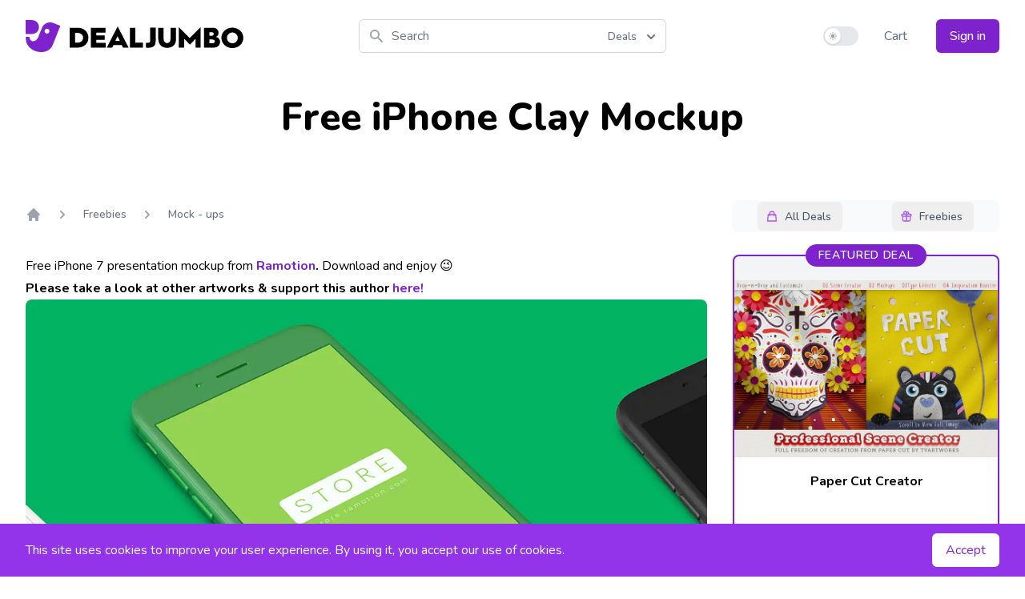

--- FILE ---
content_type: text/html; charset=UTF-8
request_url: https://dealjumbo.com/downloads/free-iphone-clay-mockup/
body_size: 18209
content:
<!doctype html>
<html dir="ltr" lang="en-US" prefix="og: https://ogp.me/ns#">
  <head>
  <meta charset="utf-8" />
  <meta http-equiv="content-language" content="en-us">
  <meta name="viewport" content="width=device-width, initial-scale=1.0" />
  <meta name="description" content="Free iPhone Clay Mockup">
  <link rel="preconnect" href="https://fonts.gstatic.com">
  <link rel="preload" href="https://fonts.googleapis.com/css2?family=Nunito:wght@400;500;600;700;800&display=swap" as="style" onload="this.onload=null;this.rel='stylesheet'">
  <noscript><link rel="stylesheet" type="text/css" href="https://fonts.googleapis.com/css2?family=Nunito:wght@400;500;600;700;800&display=swap"></noscript>

  <script>
    document.addEventListener("DOMContentLoaded", function() {
      lazy();
    });

    if (localStorage.theme === 'dark' || (!('theme' in localStorage) && window.matchMedia('(prefers-color-scheme: dark)').matches)) {
      document.documentElement.classList.add('dark'); var is_dark = 1;
    } else {
      document.documentElement.classList.remove('dark'); var is_dark = 0;
    }

    function lazy() {
      if(window.IntersectionObserver && window.requestIdleCallback){
              const observe = function (entries, observer) {
                  entries.forEach(function(entry) {
                      if(entry.isIntersecting) {
                          const img = entry.target; const src = img.dataset.src; const srcset = img.dataset.srcset;
                          requestIdleCallback(function () { if(srcset) { img.srcset = srcset } else { img.src = src } });
                          observer.unobserve(img)
		      }
                  })
              }
              const observer = new IntersectionObserver(observe, { rootMargin:'360px', threshold:0.01 }); const images = document.querySelectorAll('.lazyload'); images.forEach(function(img) { observer.observe(img) });
      } else {
              const images = document.querySelectorAll('.lazyload');
              for(let i=0 ; i < images.length; i++){ const img = images[i]; const src = img.dataset.src; const srcset = img.dataset.srcset; if(srcset) { img.srcset = srcset } else { img.src = src }}
      }
    }

    !function(){function e(e,o,t,n,r,s,i){var c="";if(t)switch(t.constructor){case Number:c=t===1/0?"; expires=Fri, 31 Dec 9999 23:59:59 GMT":"; max-age="+t;break;case String:c="; expires="+t;break;case Date:c="; expires="+t.toUTCString()}return encodeURIComponent(e)+"="+encodeURIComponent(o)+c+(r?"; domain="+r:"")+(n?"; path="+n:"")+(s?"; secure":"")+(i&&"no_restriction"!==i.toString().toLowerCase()?"lax"===i.toString().toLowerCase()||1===Math.ceil(i)||!0===i?"; samesite=lax":"none"===i.toString().toLowerCase()||i<0?"; samesite=none":"; samesite=strict":"")}var o=/[\-\.\+\*]/g,t=/^(?:expires|max\-age|path|domain|secure|samesite|httponly)$/i;window.docCookies={getItem:function(e){return e&&decodeURIComponent(document.cookie.replace(new RegExp("(?:(?:^|.*;)\\s*"+encodeURIComponent(e).replace(o,"\\$&")+"\\s*\\=\\s*([^;]*).*$)|^.*$"),"$1"))||null},setItem:function(o,n,r,s,i,c,a){return!(!o||t.test(o))&&(document.cookie=e(o,n,r,s,i,c,a),!0)},removeItem:function(o,t,n,r,s){return!!this.hasItem(o)&&(document.cookie=e(o,"","Thu, 01 Jan 1970 00:00:00 GMT",t,n,r,s),!0)},hasItem:function(e){return!(!e||t.test(e))&&new RegExp("(?:^|;\\s*)"+encodeURIComponent(e).replace(o,"\\$&")+"\\s*\\=").test(document.cookie)},keys:function(){for(var e=document.cookie.replace(/((?:^|\s*;)[^\=]+)(?=;|$)|^\s*|\s*(?:\=[^;]*)?(?:\1|$)/g,"").split(/\s*(?:\=[^;]*)?;\s*/),o=e.length,t=0;t<o;t++)e[t]=decodeURIComponent(e[t]);return e},clear:function(e,o,t,n){for(var r=this.keys(),s=r.length,i=0;i<s;i++)this.removeItem(r[i],e,o,t,n)}}}(),"undefined"!=typeof module&&void 0!==module.exports&&(module.exports=docCookies);

    function nl() {

      return {
        nl_email: '',
        dis: false,
        data: { code: 0, ln1: '', ln2: ''},
        nlAction() {
          var check = document.getElementById('nl_email');
          if(!check.checkValidity()) {
            return false;
          }
          this.dis = true;
          fetch('/ajax/newsletter?a=1', {
                method: 'POST',
                headers: {
                  "Content-Type": "application/x-www-form-urlencoded",
                  "X-Requested-With": "XMLHttpRequest",
                  "Cache-Control": "max-age=0"
                },
                body: new URLSearchParams({
                    action: 'newsletter',
                    email: this.nl_email
                })
              })
              .then(response => response.json())
              .then(data => {
                this.$nextTick(() => {
                  this.data = data;
                  this.dis = false;
                });
              });
        }
      }

    }

  </script>
  <script src="https://cdn.jsdelivr.net/npm/alpinejs@3.3.2/dist/cdn.min.js" defer></script>

  <link rel="icon" href="https://dealjumbo.com/app/themes/sage2024/public/images/favicon.742f8a.ico" type="image/x-icon" />
  
		<!-- All in One SEO 4.9.2 - aioseo.com -->
	<meta name="description" content="Free iPhone 7 presentation mockup from Ramotion. Download and enjoy ;) Please take a look at other artworks &amp; support this author here! Please take a look at other artworks &amp; support this author here! Freebie Terms: All freebies from dealjumbo can be used for both personal and commercial purposes, for yourself or on behalf of a client, on their own, or" />
	<meta name="robots" content="max-image-preview:large" />
	<meta name="author" content="peterolexa"/>
	<link rel="canonical" href="https://dealjumbo.com/downloads/free-iphone-clay-mockup/" />
	<meta name="generator" content="All in One SEO (AIOSEO) 4.9.2" />
		<meta property="og:locale" content="en_US" />
		<meta property="og:site_name" content="Dealjumbo - Discounted design bundles with extended license!" />
		<meta property="og:type" content="article" />
		<meta property="og:title" content="Free iPhone Clay Mockup - Dealjumbo" />
		<meta property="og:description" content="Free iPhone 7 presentation mockup from Ramotion. Download and enjoy ;) Please take a look at other artworks &amp; support this author here! Please take a look at other artworks &amp; support this author here! Freebie Terms: All freebies from dealjumbo can be used for both personal and commercial purposes, for yourself or on behalf of a client, on their own, or" />
		<meta property="og:url" content="https://dealjumbo.com/downloads/free-iphone-clay-mockup/" />
		<meta property="article:published_time" content="2018-05-17T07:20:48+00:00" />
		<meta property="article:modified_time" content="2018-05-17T07:20:48+00:00" />
		<meta property="article:publisher" content="https://www.facebook.com/dealjumbo" />
		<meta name="twitter:card" content="summary_large_image" />
		<meta name="twitter:site" content="@dealjumbo" />
		<meta name="twitter:title" content="Free iPhone Clay Mockup - Dealjumbo" />
		<meta name="twitter:description" content="Free iPhone 7 presentation mockup from Ramotion. Download and enjoy ;) Please take a look at other artworks &amp; support this author here! Please take a look at other artworks &amp; support this author here! Freebie Terms: All freebies from dealjumbo can be used for both personal and commercial purposes, for yourself or on behalf of a client, on their own, or" />
		<meta name="twitter:creator" content="@dealjumbo" />
		<script type="application/ld+json" class="aioseo-schema">
			{"@context":"https:\/\/schema.org","@graph":[{"@type":"BreadcrumbList","@id":"https:\/\/dealjumbo.com\/downloads\/free-iphone-clay-mockup\/#breadcrumblist","itemListElement":[{"@type":"ListItem","@id":"https:\/\/dealjumbo.com#listItem","position":1,"name":"Home","item":"https:\/\/dealjumbo.com","nextItem":{"@type":"ListItem","@id":"https:\/\/dealjumbo.com\/downloads\/#listItem","name":"Downloads"}},{"@type":"ListItem","@id":"https:\/\/dealjumbo.com\/downloads\/#listItem","position":2,"name":"Downloads","item":"https:\/\/dealjumbo.com\/downloads\/","nextItem":{"@type":"ListItem","@id":"https:\/\/dealjumbo.com\/downloads\/category\/freebies\/#listItem","name":"Freebies"},"previousItem":{"@type":"ListItem","@id":"https:\/\/dealjumbo.com#listItem","name":"Home"}},{"@type":"ListItem","@id":"https:\/\/dealjumbo.com\/downloads\/category\/freebies\/#listItem","position":3,"name":"Freebies","item":"https:\/\/dealjumbo.com\/downloads\/category\/freebies\/","nextItem":{"@type":"ListItem","@id":"https:\/\/dealjumbo.com\/downloads\/category\/freebies\/mock-ups-freebies\/#listItem","name":"Mock - ups"},"previousItem":{"@type":"ListItem","@id":"https:\/\/dealjumbo.com\/downloads\/#listItem","name":"Downloads"}},{"@type":"ListItem","@id":"https:\/\/dealjumbo.com\/downloads\/category\/freebies\/mock-ups-freebies\/#listItem","position":4,"name":"Mock - ups","item":"https:\/\/dealjumbo.com\/downloads\/category\/freebies\/mock-ups-freebies\/","nextItem":{"@type":"ListItem","@id":"https:\/\/dealjumbo.com\/downloads\/free-iphone-clay-mockup\/#listItem","name":"Free iPhone Clay Mockup"},"previousItem":{"@type":"ListItem","@id":"https:\/\/dealjumbo.com\/downloads\/category\/freebies\/#listItem","name":"Freebies"}},{"@type":"ListItem","@id":"https:\/\/dealjumbo.com\/downloads\/free-iphone-clay-mockup\/#listItem","position":5,"name":"Free iPhone Clay Mockup","previousItem":{"@type":"ListItem","@id":"https:\/\/dealjumbo.com\/downloads\/category\/freebies\/mock-ups-freebies\/#listItem","name":"Mock - ups"}}]},{"@type":"Organization","@id":"https:\/\/dealjumbo.com\/#organization","name":"inpixy s.r.o.","description":"Discounted design bundles with extended license!","url":"https:\/\/dealjumbo.com\/","sameAs":["https:\/\/www.facebook.com\/dealjumbo","https:\/\/twitter.com\/dealjumbo","https:\/\/www.instagram.com\/dealjumbo"]},{"@type":"Person","@id":"https:\/\/dealjumbo.com\/author\/peterolexa\/#author","url":"https:\/\/dealjumbo.com\/author\/peterolexa\/","name":"peterolexa","image":{"@type":"ImageObject","@id":"https:\/\/dealjumbo.com\/downloads\/free-iphone-clay-mockup\/#authorImage","url":"https:\/\/secure.gravatar.com\/avatar\/fed43a2f996fd5b3e324d0959777a1eee02b6d63c646ba3d5c7151da258dd1e3?s=96&d=mm&r=g","width":96,"height":96,"caption":"peterolexa"}},{"@type":"WebPage","@id":"https:\/\/dealjumbo.com\/downloads\/free-iphone-clay-mockup\/#webpage","url":"https:\/\/dealjumbo.com\/downloads\/free-iphone-clay-mockup\/","name":"Free iPhone Clay Mockup - Dealjumbo","description":"Free iPhone 7 presentation mockup from Ramotion. Download and enjoy ;) Please take a look at other artworks & support this author here! Please take a look at other artworks & support this author here! Freebie Terms: All freebies from dealjumbo can be used for both personal and commercial purposes, for yourself or on behalf of a client, on their own, or","inLanguage":"en-US","isPartOf":{"@id":"https:\/\/dealjumbo.com\/#website"},"breadcrumb":{"@id":"https:\/\/dealjumbo.com\/downloads\/free-iphone-clay-mockup\/#breadcrumblist"},"author":{"@id":"https:\/\/dealjumbo.com\/author\/peterolexa\/#author"},"creator":{"@id":"https:\/\/dealjumbo.com\/author\/peterolexa\/#author"},"image":{"@type":"ImageObject","url":"https:\/\/dealjumbo.com\/app\/uploads\/edd\/FREE-iPhone-Clay-Mockup-1.jpg","@id":"https:\/\/dealjumbo.com\/downloads\/free-iphone-clay-mockup\/#mainImage","width":1160,"height":772},"primaryImageOfPage":{"@id":"https:\/\/dealjumbo.com\/downloads\/free-iphone-clay-mockup\/#mainImage"},"datePublished":"2018-05-17T09:20:48+00:00","dateModified":"2018-05-17T09:20:48+00:00"},{"@type":"WebSite","@id":"https:\/\/dealjumbo.com\/#website","url":"https:\/\/dealjumbo.com\/","name":"Dealjumbo","description":"Discounted design bundles with extended license!","inLanguage":"en-US","publisher":{"@id":"https:\/\/dealjumbo.com\/#organization"}}]}
		</script>
		<!-- All in One SEO -->

<style id='wp-img-auto-sizes-contain-inline-css'>
img:is([sizes=auto i],[sizes^="auto," i]){contain-intrinsic-size:3000px 1500px}
/*# sourceURL=wp-img-auto-sizes-contain-inline-css */
</style>
<link rel='stylesheet' id='edd-blocks-css' href='https://dealjumbo.com/app/plugins/easy-digital-downloads-pro/includes/blocks/assets/css/edd-blocks.css?ver=3.5.0' media='all' />
<link rel='stylesheet' id='app/0-css' href='https://dealjumbo.com/app/themes/sage2024/public/css/app.3b4803.css' media='all' />
<script src="https://dealjumbo.com/wp/wp-includes/js/jquery/jquery.min.js?ver=3.7.1" id="jquery-core-js"></script>
<script src="https://dealjumbo.com/wp/wp-includes/js/jquery/jquery-migrate.min.js?ver=3.4.1" id="jquery-migrate-js"></script>
<script id="jquery-cookie-js-extra">
var affwp_scripts = {"ajaxurl":"https://dealjumbo.com/wp/wp-admin/admin-ajax.php"};
//# sourceURL=jquery-cookie-js-extra
</script>
<script src="https://dealjumbo.com/app/plugins/affiliate-wp/assets/js/jquery.cookie.min.js?ver=1.4.0" id="jquery-cookie-js"></script>
<script id="affwp-tracking-js-extra">
var affwp_debug_vars = {"integrations":{"edd":"Easy Digital Downloads"},"version":"2.30.2","currency":"USD","ref_cookie":"affwp_ref","visit_cookie":"affwp_ref_visit_id","campaign_cookie":"affwp_campaign"};
//# sourceURL=affwp-tracking-js-extra
</script>
<script src="https://dealjumbo.com/app/plugins/affiliate-wp/assets/js/tracking.min.js?ver=2.30.2" id="affwp-tracking-js"></script>
		<script type="text/javascript">
		var AFFWP = AFFWP || {};
		AFFWP.referral_var = 'ref';
		AFFWP.expiration = 200;
		AFFWP.debug = 0;

		AFFWP.cookie_domain = 'dealjumbo.com';

		AFFWP.referral_credit_last = 1;
		</script>
<meta name="generator" content="EDD FES v2.8.2" />
				<style type="text/css" id="c4wp-checkout-css">
					.woocommerce-checkout .c4wp_captcha_field {
						margin-bottom: 10px;
						margin-top: 15px;
						position: relative;
						display: inline-block;
					}
				</style>
								<style type="text/css" id="c4wp-lp-form-css">
					.login-action-lostpassword.login form.shake {
						animation: none;
						animation-iteration-count: 0;
						transform: none !important;
					}
				</style>
							<style type="text/css" id="c4wp-v3-lp-form-css">
				.login #login, .login #lostpasswordform {
					min-width: 350px !important;
				}
				.wpforms-field-c4wp iframe {
					width: 100% !important;
				}
			</style>
			</head>
  <body class="bg-white dark:bg-black" class="wp-singular download-template-default single single-download postid-5859025 single-format-standard wp-embed-responsive wp-theme-sage2024 edd-js-none free-iphone-clay-mockup">
        <header x-data="{
    navi: false,
    sub: false,
    is_dark: is_dark,
    sw: '',
    toggle(is_dark) {
      if(is_dark) {
        localStorage.theme = 'dark';
        document.documentElement.classList.add('dark');
      } else {
        localStorage.theme = 'light';
        document.documentElement.classList.remove('dark');
      }
    }
  }
  " x-init="() => { sw = $refs.but.innerHTML }" :class="navi ? 'mb-8 shadow-xl' : ''" @resize.window="navi = window.innerWidth > 767 ? false : navi" class="px-4 mb md:mb-8 md:pb-0 sm:px-6 lg:px-8 md:shadow-none">
      <div class="flex items-center justify-between w-full py-6 md:justify-start">
        <a href="/" class="flex justify-start h-10 xl:w-0 xl:flex-1">
          <span class="sr-only">Dealjumbo</span>
          <svg class="h-full text-purple-700 fill-current dark:text-purple-500" viewBox="0 0 220 194" style="fill-rule:evenodd; clip-rule:evenodd">
            <path d="m23,101c1,35 40,37 54,3l23,-57c11,-27 42,-40 69,-29l43,17l-46,115c-32,80 -177,44 -164,-49l22,1l-1,-1zm113,-47c8,3 11,12 8,19c-3,8 -12,11 -19,8c-8,-3 -11,-12 -8,-19c3,-8 12,-11 19,-8zm-101,31c63,0 61,-85 0,-85c-12,0 -23,0 -35,0c0,28 0,57 0,85c12,0 23,0 35,0z" />
          </svg>
          <svg class="hidden h-full fill-current lg:flex dark:text-purple-700" viewBox="220 0 1100 194">
            <path d="m317,167c87,0 86,-120 0,-120l-49,0l0,120l49,0zm-16,-89l14,0c47,0 46,59 0,59l-14,0l0,-59zm185,89l0,-29l-57,0l0,-18l52,0l0,-27l-52,0l0,-17l56,0l0,-29l-88,0l0,120l90,0l-1,0zm40,0l8,-16l49,0l8,16l34,0l-66,-128l-66,128l34,0l-1,0zm32,-69l14,28l-27,0l14,-28l-1,0zm154,69l0,-30l-46,0l0,-90l-33,0l0,120l78,0l1,0zm17.99718,0.10608c5,1 10,1 16,1c37,-1 43,-19 43,-47l0,-75l-33,0l0,77c0,10 -3,15 -15,15c-5,0 -9,0 -11,-1l0,29l0,1zm75,-52c0,59 65,64 92,40c10,-9 15,-22 15,-40l0,-68l-33,0l0,65c0,37 -42,37 -42,0l0,-65l-33,0l0,68l1,0zm156,52l0,-54l35,36l35,-36l0,54l30,0l0,-124l-66,66l-66,-66l0,124l30,0l2,0zm181,0c43,0 50,-57 12,-65c26,-11 18,-55 -17,-55l-56,0l0,120l60,0l1,0zm-28,-93c11,0 26,-3 26,10c0,14 -14,11 -26,11l0,-21zm0,44l20,0c17,0 16,23 0,23l-20,0l0,-23zm186,-54c-26,-24 -68,-24 -94,0c-26,24 -26,63 0,88c26,24 68,24 94,0c26,-24 26,-63 0,-88zm-70,21c13,-13 33,-13 46,0c13,13 13,33 0,46c-13,13 -33,13 -46,0c-13,-13 -13,-34 0,-46z" fill-rule="nonzero" />
          </svg>
        </a>
        <div x-data="{
            fpop: false,
            fsel: 1,
            fbuts: ['Deals', 'Freebies'],
            si: '',
            filter(type) {
              this.fpop = false;
              this.fsel = type;
              this.$refs.search.focus();
            },
            search() {
              var link = '/?s=' + this.si +  (this.fsel == 2 ? '&f=1' : '');
              window.location.replace(link);
            }
          }" class="relative flex-1 ml-4 mr-4 lg:ml-8 md:mr-8 xl:mx-0 xl:flex-none xl:w-96">
          <div class="absolute inset-y-0 left-0 flex items-center pl-3 pointer-events-none">
            <svg class="w-5 h-5 text-gray-400" fill="currentColor" viewBox="0 0 20 20" width="20" height="20">
            <path fill-rule="evenodd" d="M8 4a4 4 0 100 8 4 4 0 000-8zM2 8a6 6 0 1110.89 3.476l4.817 4.817a1 1 0 01-1.414 1.414l-4.816-4.816A6 6 0 012 8z" clip-rule="evenodd"></path>
            </svg>
          </div>
          <input x-ref="search" x-model="si" x-on:keydown.enter="search" class="block w-full py-2 pl-10 pr-16 placeholder-gray-500 bg-white border border-gray-300 rounded-md dark:placeholder-gray-400 dark:text-white dark:border-transparent dark:bg-gray-800 focus:outline-none focus:border-transparent focus:placeholder-gray-400 focus:ring-purple-500 dark:focus:ring-gray-500 focus:ring-2" placeholder="Search" type="search">

          <div class="absolute z-10 text-left right-px top-1">
            <div>
              <button type="button" @click="fpop = !fpop" class="inline-flex rounded-md justify-center w-full px-4 py-2 text-sm font-medium text-gray-500 bg-white border-0 dark:text-white dark:bg-gray-800 hover:text-gray-700 focus:outline-none" id="menu-button" aria-expanded="true" aria-haspopup="true">
                  <span x-text="fbuts[fsel - 1]">Deals</span>
                  <svg class="w-5 h-5 ml-2 -mr-2" width="20" height="20" xmlns="http://www.w3.org/2000/svg" viewBox="0 0 20 20" fill="currentColor" aria-hidden="true">
                  <path fill-rule="evenodd" d="M5.293 7.293a1 1 0 011.414 0L10 10.586l3.293-3.293a1 1 0 111.414 1.414l-4 4a1 1 0 01-1.414 0l-4-4a1 1 0 010-1.414z" clip-rule="evenodd"></path>
                  </svg>
              </button>
            </div>
            <div x-show.transition="fpop" @click.away="fpop = false" class="absolute right-0 w-32 mt-2 origin-top-right bg-white rounded-md shadow-lg dark:bg-gray-800 ring-1 ring-black ring-opacity-5 focus:outline-none" style="display:none" role="menu" aria-orientation="vertical" aria-labelledby="menu-button" tabindex="-1">
              <div class="py-1" role="none">
                  <a @click="filter(1)" class="block px-4 py-2 text-sm cursor-pointer hover:bg-gray-50 dark:hover:bg-gray-700 dark:text-white" :class="fsel == 1 ? 'text-purple-500 dark:font-bold' : 'text-gray-700'" role="menuitem" tabindex="-1" id="menu-item-0">Deals</a>
                  <a @click="filter(2)" class="block px-4 py-2 text-sm cursor-pointer hover:bg-gray-50 dark:hover:bg-gray-700 dark:text-white" :class="fsel == 2 ? 'text-purple-500 dark:font-bold' : 'text-gray-700'" role="menuitem" tabindex="-1" id="menu-item-1">Freebies</a>
              </div>
            </div>
          </div>

        </div>
        <div class="md:hidden">
          <button @click="navi = !navi; sub = false" type="button" class="inline-flex items-center justify-center p-2 text-gray-400 bg-white rounded-md dark:bg-black hover:text-gray-500 dark:hover:text-gray-300 hover:bg-gray-100 dark:hover:bg-gray-800 focus:outline-none" aria-expanded="false">
            <span class="sr-only">Open menu</span>
            <svg class="w-6 h-6" xmlns="http://www.w3.org/2000/svg" fill="none" viewBox="0 0 24 24" stroke="currentColor" aria-hidden="true" width="24" height="24">
              <path stroke-linecap="round" stroke-linejoin="round" stroke-width="2" d="M4 6h16M4 12h16M4 18h16" />
            </svg>
          </button>
        </div>
        <div class="items-center justify-end hidden md:flex xl:flex-1 xl:w-0">
          <div class="flex items-center" x-ref="but">
            <button @click="is_dark = !is_dark; toggle(is_dark)" type="button" class="relative inline-flex flex-shrink-0 h-6 transition-colors duration-200 ease-in-out bg-gray-200 border-2 border-transparent rounded-full cursor-pointer dark:bg-gray-700 w-11 focus:outline-none" role="switch" aria-checked="false">
              <span class="sr-only">Use setting</span>
              <span :class="{'translate-x-5' : is_dark, 'translate-x-0': !is_dark}" class="relative inline-block w-5 h-5 transition duration-200 ease-in-out transform bg-white rounded-full shadow pointer-events-none dark:bg-gray-500 ring-0">
                <span :class="{'opacity-0 ease-out duration-100' : is_dark, 'opacity-100 ease-in duration-200': !is_dark}" class="absolute inset-0 flex items-center justify-center w-full h-full transition-opacity" aria-hidden="true">
                  <svg class="w-3 h-3 text-gray-400" viewBox="0 0 20 20" fill="currentColor" width="12" height="12">
                    <path fill-rule="evenodd" d="M10 2a1 1 0 011 1v1a1 1 0 11-2 0V3a1 1 0 011-1zm4 8a4 4 0 11-8 0 4 4 0 018 0zm-.464 4.95l.707.707a1 1 0 001.414-1.414l-.707-.707a1 1 0 00-1.414 1.414zm2.12-10.607a1 1 0 010 1.414l-.706.707a1 1 0 11-1.414-1.414l.707-.707a1 1 0 011.414 0zM17 11a1 1 0 100-2h-1a1 1 0 100 2h1zm-7 4a1 1 0 011 1v1a1 1 0 11-2 0v-1a1 1 0 011-1zM5.05 6.464A1 1 0 106.465 5.05l-.708-.707a1 1 0 00-1.414 1.414l.707.707zm1.414 8.486l-.707.707a1 1 0 01-1.414-1.414l.707-.707a1 1 0 011.414 1.414zM4 11a1 1 0 100-2H3a1 1 0 000 2h1z" clip-rule="evenodd" />
                  </svg>
                </span>
                <span :class="{'opacity-100 ease-in duration-200' : is_dark, 'opacity-0 ease-out duration-100': !is_dark}" class="absolute inset-0 flex items-center justify-center w-full h-full transition-opacity" aria-hidden="true">
                  <svg class="w-3 h-3 text-gray-400 bg-transparent dark:text-black" viewBox="0 0 20 20" fill="currentColor" width="12" height="12">
                    <path d="M17.293 13.293A8 8 0 016.707 2.707a8.001 8.001 0 1010.586 10.586z" />
                  </svg>
                </span>
              </span>
            </button>
          </div>
          <div class="ml-8">
                    <a href="/cart/" class="text-base font-medium text-gray-500 dark:text-white dark:whitespace-nowrap hover:text-gray-900">
              Cart <span class="cartval"></span>
            </a>
                        <a href="/my-account/" class="inline-flex items-center justify-center px-4 py-2 ml-8 text-base font-medium text-white bg-purple-700 border border-transparent rounded-md shadow whitespace-nowrap hover:bg-purple-800">
              Sign in
            </a>
                      </div>
        </div>
      </div>

      <nav x-show.transition.in="navi" class="text-base text-gray-500 select-none dark:text-white md:hidden" aria-label="Global" id="mobile-menu">

        <div class="pt-2 pb-3 space-y-1">
          <a href="#" class="block px-3 py-2 font-medium rounded-md hover:bg-gray-50 dark:hover:bg-gray-800 hover:text-gray-900 dark:hover:text-gray-300" aria-current="page">Home</a>
          <a @click="sub = (sub == 1 ? false : 1)" :class="sub == 1 ? 'bg-gray-50 dark:bg-gray-800' : ''" class="flex items-center justify-between px-3 py-2 font-medium rounded-md cursor-pointer hover:bg-gray-50 dark:hover:bg-gray-800 hover:text-gray-900 dark:hover:text-gray-300">
            All Deals
            <span>
              <svg xmlns="http://www.w3.org/2000/svg" class="w-4 h-4" fill="none" viewBox="0 0 24 24" stroke="currentColor" width="16" height="16">
                <path x-show="sub != 1" stroke-linecap="round" stroke-linejoin="round" stroke-width="2" d="M12 6v6m0 0v6m0-6h6m-6 0H6" />
                <path x-show="sub == 1" stroke-linecap="round" stroke-linejoin="round" stroke-width="2" d="M18 12H6" />
              </svg>
            </span>
          </a>
            <span x-show.transition="sub == 1" class="block pl-4 space-y-1 sublink">
              <a href="/downloads/category/all-deals/fonts/">Fonts</a>
              <a href="/downloads/category/all-deals/graphics/">Graphics</a>
              <a href="/downloads/category/all-deals/mock-ups/">Mock-ups</a>
              <a href="/downloads/category/all-deals/photos/">Photos and Textures</a>
              <a href="/downloads/category/all-deals/under-10/">Under $10</a>
              <a href="/downloads/category/all-deals/on-sale/">On Sale</a>
            </span>
          <a @click="sub = (sub == 2 ? false : 2)" :class="sub == 2 ? 'bg-gray-50 dark:bg-gray-800' : ''" class="flex items-center justify-between px-3 py-2 font-medium rounded-md cursor-pointer hover:bg-gray-50 dark:hover:bg-gray-800 hover:text-gray-900 dark:hover:text-gray-300">
            Freebies
            <span>
              <svg xmlns="http://www.w3.org/2000/svg" class="w-4 h-4" fill="none" viewBox="0 0 24 24" stroke="currentColor" width="16" height="16">
                <path x-show="sub != 2" stroke-linecap="round" stroke-linejoin="round" stroke-width="2" d="M12 6v6m0 0v6m0-6h6m-6 0H6" />
                <path x-show="sub == 2" stroke-linecap="round" stroke-linejoin="round" stroke-width="2" d="M18 12H6" />
              </svg>
            </span>
          </a>
          <span x-show.transition="sub == 2" class="block pl-4 space-y-1 sublink">
            <a href="/downloads/category/freebies/fonts-freebies/">Fonts</a>
            <a href="/downloads/category/freebies/free-bundles/">Bundles</a>
            <a href="/downloads/category/freebies/graphic-freebies/">Graphics</a>
            <a href="/downloads/category/freebies/mock-ups-freebies/">Mock-ups</a>
            <a href="/downloads/category/freebies/photos-freebies/">Photos and Textures</a>
          </span>
        </div>

        <div class="pt-3 pb-3 border-t border-gray-200 dark:border-gray-800">
          <div class="space-y-1 moblink">
            <a href="/cart/">Cart <span class="cartval"></span></a>

            <span class="block space-y-1">
                            <a href="/my-account/">Sign in</a>
                          </span>

            
          </div>
        </div>

        <div x-html="sw" class="pt-3 pb-3 text-center border-t border-gray-200 dark:border-gray-800"></div>

      </nav>

</header>
                  <h1 class="pt-4 text-3xl font-extrabold text-center md:pt-0 sm:text-4xl md:text-5xl dark:text-gray-100">Free iPhone Clay Mockup</h1>

<style>.grecaptcha-badge{display:none}</style>

<script src="https://www.google.com/recaptcha/api.js?render=6LdVya0cAAAAAJqfMqTU8Q7wlwcE4lKdx6VdOPJ0" defer></script>

<script>
  function validateCaptcha() {
    return new Promise((res, rej) => {
                grecaptcha.execute('6LdVya0cAAAAAJqfMqTU8Q7wlwcE4lKdx6VdOPJ0', {action:'validate_captcha'}).then((token) => {
                    return res(token);
                })
    })
  }
</script>

<main x-data="{
      activeBut: false,
      isDetail: true,
      start: true,
      dis: false,
      data: {errors:[],code:0,msg:''},
      keyaction(type) {
        if(this.start == true && type!=this.activeBut) {
          this.start = false;
          this.activeBut = type;
          this.$refs[type].focus();
          var tv = window.outerWidth>768 ? 250 : 150;
          setTimeout(() => { this.start = true }, tv)
        }
      },
      dlAction() {

        if(this.dis==true) {
            return false;
        }

        var tmp_errors = [];
        var id = this.$refs.dl_id.value;
        var email = this.$refs.dl_email.value;

        if((email == null) || !/^[^\s@]+@[^\s@]+\.[^\s@]+$/.test(email)) {  tmp_errors.push('Email') }

        if(tmp_errors.length>0) {
            this.data.errors = tmp_errors;
            return false;
        }

        this.dis = true;

        validateCaptcha().then(token => {

            fetch('/ajax/download-freebie?a=1', {
                method: 'POST',
                headers: {
                'Content-Type': 'application/x-www-form-urlencoded',
                'X-Requested-With': 'XMLHttpRequest',
                'Cache-Control': 'max-age=0'
                },
                body: new URLSearchParams({
                    action: 'freebie',
                    recaptcha: token,
                    id: id,
                    email: email
                })
            })
            .then(response => response.json())
            .then(data => {
                this.data = data;
                this.$nextTick(() => {
                    this.dis = false;
                    this.data.errors = tmp_errors;
                });
            });

        });

      }
    }" x-init="() => { $refs.main_menu.style.opacity=100 }" class="px-4 pt-10 pb-12 mx-auto leading-7 max-w-7xl sm:px-6 lg:px-8 lg:pt-12 dark:text-gray-100">

  <div class="hidden pb-6 md:block lg:pb-0" :class="activeBut ? 'space-y-4' : ''">
                        <div x-ref="main_menu" class="flex justify-center lg:justify-end" :class="activeBut ? 'lg:justify-center' : ''" >
                                    <div class="group p-0.5 rounded-lg flex bg-gray-50 dark:bg-gray-700 lg:relative lg:-bottom-8 lg:w-p-37 xl:w-p-275 justify-around" :class="activeBut ? 'bg-gray-100 hover:bg-gray-200 dark:bg-gray-700 dark:hover:bg-gray-800 reset_navi' : ''">
                                <button x-ref="premium" class="py-2 pl-2.5 pr-3.5 rounded-md flex items-center text-sm text-gray-600 hover:text-gray-900 dark:text-gray-300 dark:hover:text-gray-100 font-medium focus:outline-none" :class="activeBut === 'premium' ? 'bg-white dark:bg-purple-700 shadow-sm ring-1 ring-black ring-opacity-5' : ''" @click="keyaction('premium')" tabindex="-1" :tabindex="activeBut === 'premium' ? '0' : '-1'" @keydown.arrow-left="keyaction('freebies')" @keydown.arrow-right="keyaction('freebies')">
                        <svg width="20" height="20" fill="none"  stroke="currentColor" viewBox="0 0 24 24" class="w-4 h-4 mr-2 text-purple-500 dark:text-white">
                        <path stroke-linecap="round" stroke-linejoin="round" stroke-width="2" d="M16 11V7a4 4 0 00-8 0v4M5 9h14l1 12H4L5 9z" />
                        </svg>
                        <span class="mt-[1px] mb-[-1px]" :class="activeBut === 'premium' ? 'text-gray-900 dark:text-white' : ''">All Deals</span>
                    </button>
                    <button x-ref="freebies" class="ml-0.5 pl-2.5 pr-3.5 py-2 rounded-md flex items-center text-sm text-gray-600 hover:text-gray-900 dark:text-gray-300 dark:hover:text-gray-100 font-medium focus:outline-none" :class="activeBut === 'freebies' ? 'bg-white dark:bg-purple-700 shadow-sm ring-1 ring-black ring-opacity-5' : ''" @click="keyaction('freebies')" tabindex="-1" :tabindex="activeBut === 'freebies' ? '0' : '-1'" @keydown.arrow-left="keyaction('premium')" @keydown.arrow-right="keyaction('premium')">
                        <svg width="20" height="20" fill="none"  viewBox="0 0 24 24" class="w-4 h-4 mr-2 text-purple-500 dark:text-white">
                        <path stroke="currentColor" stroke-linecap="round" stroke-linejoin="round" stroke-width="2" d="M12 8v13m0-13V6a2 2 0 112 2h-2zm0 0V5.5A2.5 2.5 0 109.5 8H12zm-7 4h14M5 12a2 2 0 110-4h14a2 2 0 110 4M5 12v7a2 2 0 002 2h10a2 2 0 002-2v-7" />
                        </svg>
                        <span class="mt-[1px] mb-[-1px]" :class="activeBut === 'freebies' ? 'text-gray-900 dark:text-white' : ''">Freebies</span>
                    </button>
                </div>
            </div>

            <div class="flex text-sm font-medium text-gray-500 dark:text-white md:justify-center whitespace-nowrap">
                <nav x-show="activeBut === 'premium'" class="flex pb-4 space-x-4 md:pb-0 overflow-x-scroll scrollbar-thin scrollbar-thumb-gray-100 dark:scrollbar-thumb-gray-800" style="display:none" aria-label="All Deals menu" x-transition:enter="transition ease-out duration-150" x-transition:enter-start="opacity-0 transform scale-90" x-transition:enter-end="opacity-100 transform scale-100">
                    <a href="/downloads/category/all-deals/" class="featlink">
       All
    </a>


            <a href="https://dealjumbo.com/downloads/category/all-deals/fonts/" class="featlink">
            Fonts
        </a>
                <a href="https://dealjumbo.com/downloads/category/all-deals/mock-ups/" class="featlink">
            Mock - ups
        </a>
                <a href="https://dealjumbo.com/downloads/category/all-deals/graphics/" class="featlink">
            Graphics
        </a>
                <a href="https://dealjumbo.com/downloads/category/all-deals/photos/" class="featlink">
            Photos &amp; Textures
        </a>
                <a href="https://dealjumbo.com/downloads/category/all-deals/under-10/" class="featlink">
            Under $10
        </a>
                <a href="https://dealjumbo.com/downloads/category/all-deals/on-sale/" class="featlink">
            On sale
        </a>
                    </nav>

                <nav x-show="activeBut === 'freebies'" class="flex pb-4 space-x-4 md:pb-0 overflow-x-scroll scrollbar-thin scrollbar-thumb-gray-100 dark:scrollbar-thumb-gray-800" style="display:none" aria-label="Freebies menu" x-transition:enter="transition ease-out duration-150" x-transition:enter-start="opacity-0 transform scale-90" x-transition:enter-end="opacity-100 transform scale-100">
                    <a href="/downloads/category/freebies/" class="featlink">
       All
    </a>


            <a href="https://dealjumbo.com/downloads/category/freebies/fonts-freebies/" class="featlink">
            Fonts
        </a>
                <a href="https://dealjumbo.com/downloads/category/freebies/mock-ups-freebies/" class="featlink">
            Mock - ups
        </a>
                <a href="https://dealjumbo.com/downloads/category/freebies/graphic-freebies/" class="featlink">
            Graphic
        </a>
                <a href="https://dealjumbo.com/downloads/category/freebies/photos-freebies/" class="featlink">
            Photos &amp; Textures
        </a>
                <a href="https://dealjumbo.com/downloads/category/freebies/free-bundles/" class="featlink">
            Free Bundles
        </a>
                    </nav>
            </div>
</div>
  <nav class="flex" :class="{'mt-4' : activeBut}" aria-label="Breadcrumb">
    <ol class="flex items-center space-x-4">
        <li>
            <div>
                <a href="/" class="text-gray-400 hover:text-gray-500">
                <svg class="flex-shrink-0 w-5 h-5" xmlns="http://www.w3.org/2000/svg" viewBox="0 0 20 20" fill="currentColor" aria-hidden="true">
                    <path d="M10.707 2.293a1 1 0 00-1.414 0l-7 7a1 1 0 001.414 1.414L4 10.414V17a1 1 0 001 1h2a1 1 0 001-1v-2a1 1 0 011-1h2a1 1 0 011 1v2a1 1 0 001 1h2a1 1 0 001-1v-6.586l.293.293a1 1 0 001.414-1.414l-7-7z" />
                </svg>
                <span class="sr-only">Home</span>
                </a>
            </div>
        </li>

        <li>
            <div class="flex items-center">
                <svg class="flex-shrink-0 w-5 h-5 text-gray-400" xmlns="http://www.w3.org/2000/svg" viewBox="0 0 20 20" fill="currentColor" aria-hidden="true">
                <path fill-rule="evenodd" d="M7.293 14.707a1 1 0 010-1.414L10.586 10 7.293 6.707a1 1 0 011.414-1.414l4 4a1 1 0 010 1.414l-4 4a1 1 0 01-1.414 0z" clip-rule="evenodd" />
                </svg>
                <a href="/downloads/category/freebies/" class="ml-4 text-sm font-medium text-gray-500 dark:text-gray-300 hover:text-gray-900 dark:hover:text-gray-400">Freebies</a>
            </div>
        </li>

                <li>
            <div class="flex items-center">
                <svg class="flex-shrink-0 w-5 h-5 text-gray-400" xmlns="http://www.w3.org/2000/svg" viewBox="0 0 20 20" fill="currentColor" aria-hidden="true">
                <path fill-rule="evenodd" d="M7.293 14.707a1 1 0 010-1.414L10.586 10 7.293 6.707a1 1 0 011.414-1.414l4 4a1 1 0 010 1.414l-4 4a1 1 0 01-1.414 0z" clip-rule="evenodd" />
                </svg>
                <a href="/downloads/category/freebies/mock-ups-freebies/" class="ml-4 text-sm font-medium text-gray-500 dark:text-gray-300 hover:text-gray-900 dark:hover:text-gray-400" aria-current="page">Mock - ups</a>
            </div>
        </li>
            </ol>
</nav>
  
  <div class="flex flex-col mt-10 lg:grid lg:grid-rows-layout lg:grid-cols-10">
    <div class="flex flex-col leading-7 lg:col-span-6 xl:col-span-7 lg:flex-initial content">
          <p>Free iPhone 7 presentation mockup from <strong><a href="https://store.ramotion.com/?utm_source=dealjumbo&amp;utm_medium=post&amp;utm_campaign=iphone-6-plus" target="_blank" rel="noopener noreferrer">Ramotion</a></strong><b>. </b>Download and enjoy 😉</p>
<p><strong>Please take a look at other artworks &amp; support this author <a href="https://dribbble.com/Ramotion" target="_blank" rel="noopener noreferrer">here!</a></strong></p>

    </div>
    <div class="flex flex-col rounded-lg lg:row-span-2 lg:col-span-4 xl:col-span-3">
        <div class="mt-10 mb-5 select-none lg:sticky lg:pl-8 lg:top-10 lg:my-0 lg:max-w-none lg:mx-0 lg:col-start-3 lg:col-end-6 lg:row-start-1 lg:row-end-4">
    <div class="relative z-10 rounded-lg bg-gradient-to-t from-white via-white to-gray-100 dark:from-black dark:via-black dark:to-gray-900">
        <div id="sprice" class="absolute inset-0 border-2 border-purple-700 rounded-lg pointer-events-none"></div>
        <div class="absolute inset-x-0 top-0 transform translate-y-px">
            <div class="flex justify-center transform -translate-y-1/2">
                <span class="inline-flex px-4 py-1 text-sm font-semibold tracking-wider text-white uppercase bg-purple-700 rounded-full">
                Featured deal
                </span>
            </div>
        </div>
        <div class="sm:flex lg:block">

            <div class="w-full">
                <div class="pt-8 sm:flex-1 lg:flex-none pb-7">
                    <div>
                        <a href="/downloads/paper-cut-creator/" target="_blank" class="flex justify-center">
                            <picture>
                                                                    <source type="image/avif" srcset="https://cdn.dealjumbo.com/app/uploads/Paper-cut-creator-01-360x240.avif" media="(max-width: 540px)">
                                    <source type="image/webp" srcset="https://cdn.dealjumbo.com/app/uploads/Paper-cut-creator-01-360x240.webp" media="(max-width: 540px)">
                                    <source type="image/jpeg" srcset="https://cdn.dealjumbo.com/app/uploads/Paper-cut-creator-01-360x240.jpg" media="(max-width: 540px)">
                                                                <source type="image/avif" srcset="https://cdn.dealjumbo.com/app/uploads/Paper-cut-creator-01-720x480.avif" media="(min-width: 541px)">
                                <source type="image/webp" srcset="https://cdn.dealjumbo.com/app/uploads/Paper-cut-creator-01-720x480.webp" media="(min-width: 541px)">
                                <source type="image/jpeg" srcset="https://cdn.dealjumbo.com/app/uploads/Paper-cut-creator-01-720x480.jpg" media="(min-width: 541px)">
                                <img src="[data-uri]" data-src="https://cdn.dealjumbo.com/app/uploads/Paper-cut-creator-01-720x480.jpg" width="720" height="480" />
                            </picture>
                        </a>
                    </div>
                    <div class="pt-4 font-bold text-center">
                        Paper Cut Creator
                    </div>
                    <div class="flex items-center justify-center mt-10 text-6xl font-extrabold tracking-tight">
                        $16
                    </div>
                </div>
                <div class="flex items-center flex-1 px-6 pt-4 lg:flex-none pb-7">
                    <div class="flex-1">
                        <div class="rounded-lg shadow">
                            <a href="/downloads/paper-cut-creator/" class="block w-full px-6 py-3 text-lg font-medium leading-6 text-center text-white bg-purple-700 border border-transparent rounded-lg hover:bg-purple-800 focus:outline-none" aria-describedby="tier-growth">
                                View Deal
                            </a>
                        </div>
                    </div>
                </div>
            </div>

        </div>
    </div>
</div>
    </div>
    <div class="flex flex-col leading-7 lg:col-span-6 xl:col-span-7 content">
        <p>
            <picture class="inner">
                
                    <source type="image/avif" srcset="https://cdn.dealjumbo.com/app/uploads/edd/FREE-iPhone-Clay-Mockup-1-640x426.avif" media="(max-width: 540px)">
                    <source type="image/webp" srcset="https://cdn.dealjumbo.com/app/uploads/edd/FREE-iPhone-Clay-Mockup-1-640x426.webp" media="(max-width: 540px)">
                    <source type="image/jpeg" srcset="https://cdn.dealjumbo.com/app/uploads/edd/FREE-iPhone-Clay-Mockup-1-640x426.jpg" media="(max-width: 540px)">
                
		<source type="image/avif" srcset="https://cdn.dealjumbo.com/app/uploads/edd/FREE-iPhone-Clay-Mockup-1.avif" media="(min-width: 541px)">
                <source type="image/webp" srcset="https://cdn.dealjumbo.com/app/uploads/edd/FREE-iPhone-Clay-Mockup-1.webp" media="(min-width: 541px)">
                <source type="image/jpeg" srcset="https://cdn.dealjumbo.com/app/uploads/edd/FREE-iPhone-Clay-Mockup-1.jpg" media="(min-width: 541px)">
                <img src="https://cdn.dealjumbo.com/app/uploads/edd/FREE-iPhone-Clay-Mockup-1.jpg" width="850" height="566" class="w-full rounded-lg" />
            </picture>
            <picture class="inner">
                
                    <source class="lazyload" type="image/avif" srcset="[data-uri]" data-srcset="https://cdn.dealjumbo.com/app/uploads/edd/FREE-iPhone-Clay-Mockup-2-640x382.avif" media="(max-width: 540px)">
                    <source class="lazyload" type="image/webp" srcset="[data-uri]" data-srcset="https://cdn.dealjumbo.com/app/uploads/edd/FREE-iPhone-Clay-Mockup-2-640x382.webp" media="(max-width: 540px)">
                    <source class="lazyload" type="image/jpeg" srcset="[data-uri]" data-srcset="https://cdn.dealjumbo.com/app/uploads/edd/FREE-iPhone-Clay-Mockup-2-640x382.jpg" media="(max-width: 540px)">
                
		<source class="lazyload" type="image/avif" srcset="[data-uri]" data-srcset="https://cdn.dealjumbo.com/app/uploads/edd/FREE-iPhone-Clay-Mockup-2.avif" media="(min-width: 541px)">
                <source class="lazyload" type="image/webp" srcset="[data-uri]" data-srcset="https://cdn.dealjumbo.com/app/uploads/edd/FREE-iPhone-Clay-Mockup-2.webp" media="(min-width: 541px)">
                <source class="lazyload" type="image/jpeg" srcset="[data-uri]" data-srcset="https://cdn.dealjumbo.com/app/uploads/edd/FREE-iPhone-Clay-Mockup-2.jpg" media="(min-width: 541px)">
                <img src="[data-uri]" data-src="https://cdn.dealjumbo.com/app/uploads/edd/FREE-iPhone-Clay-Mockup-2.jpg" width="850" height="508" class="w-full rounded-lg lazyload" />
            </picture>
            <picture class="inner">
                
                    <source class="lazyload" type="image/avif" srcset="[data-uri]" data-srcset="https://cdn.dealjumbo.com/app/uploads/edd/FREE-iPhone-Clay-Mockup-3-640x382.avif" media="(max-width: 540px)">
                    <source class="lazyload" type="image/webp" srcset="[data-uri]" data-srcset="https://cdn.dealjumbo.com/app/uploads/edd/FREE-iPhone-Clay-Mockup-3-640x382.webp" media="(max-width: 540px)">
                    <source class="lazyload" type="image/jpeg" srcset="[data-uri]" data-srcset="https://cdn.dealjumbo.com/app/uploads/edd/FREE-iPhone-Clay-Mockup-3-640x382.jpg" media="(max-width: 540px)">
                
		<source class="lazyload" type="image/avif" srcset="[data-uri]" data-srcset="https://cdn.dealjumbo.com/app/uploads/edd/FREE-iPhone-Clay-Mockup-3.avif" media="(min-width: 541px)">
                <source class="lazyload" type="image/webp" srcset="[data-uri]" data-srcset="https://cdn.dealjumbo.com/app/uploads/edd/FREE-iPhone-Clay-Mockup-3.webp" media="(min-width: 541px)">
                <source class="lazyload" type="image/jpeg" srcset="[data-uri]" data-srcset="https://cdn.dealjumbo.com/app/uploads/edd/FREE-iPhone-Clay-Mockup-3.jpg" media="(min-width: 541px)">
                <img src="[data-uri]" data-src="https://cdn.dealjumbo.com/app/uploads/edd/FREE-iPhone-Clay-Mockup-3.jpg" width="850" height="508" class="w-full rounded-lg lazyload" />
            </picture>
            <picture class="inner">
                
                    <source class="lazyload" type="image/avif" srcset="[data-uri]" data-srcset="https://cdn.dealjumbo.com/app/uploads/edd/FREE-iPhone-Clay-Mockup-4-640x382.avif" media="(max-width: 540px)">
                    <source class="lazyload" type="image/webp" srcset="[data-uri]" data-srcset="https://cdn.dealjumbo.com/app/uploads/edd/FREE-iPhone-Clay-Mockup-4-640x382.webp" media="(max-width: 540px)">
                    <source class="lazyload" type="image/jpeg" srcset="[data-uri]" data-srcset="https://cdn.dealjumbo.com/app/uploads/edd/FREE-iPhone-Clay-Mockup-4-640x382.jpg" media="(max-width: 540px)">
                
		<source class="lazyload" type="image/avif" srcset="[data-uri]" data-srcset="https://cdn.dealjumbo.com/app/uploads/edd/FREE-iPhone-Clay-Mockup-4.avif" media="(min-width: 541px)">
                <source class="lazyload" type="image/webp" srcset="[data-uri]" data-srcset="https://cdn.dealjumbo.com/app/uploads/edd/FREE-iPhone-Clay-Mockup-4.webp" media="(min-width: 541px)">
                <source class="lazyload" type="image/jpeg" srcset="[data-uri]" data-srcset="https://cdn.dealjumbo.com/app/uploads/edd/FREE-iPhone-Clay-Mockup-4.jpg" media="(min-width: 541px)">
                <img src="[data-uri]" data-src="https://cdn.dealjumbo.com/app/uploads/edd/FREE-iPhone-Clay-Mockup-4.jpg" width="850" height="508" class="w-full rounded-lg lazyload" />
            </picture></p>
<p><strong>Please take a look at other artworks &amp; support this author <a href="https://dribbble.com/Ramotion" target="_blank" rel="noopener noreferrer">here!</a></strong></p>
<h3 id="buy">Freebie Terms:</h3>
<ul>
<li>All freebies from dealjumbo can be used for both personal and commercial purposes, for yourself or on behalf of a client, on their own, or as part of new work.</li>
<li>Cannot be sublicensed, resold, shared, transferred, or otherwise redistributed on its own.</li>
</ul>
<h3 id="buy">We want to stay in touch with you:</h3>
<p>Here&#8217;s how you can continue to hear about premium freebies, fresh deals and special discount codes. It&#8217;s as easy as:</p>
<ul>
<li>Adding our email address to your Gmail contacts: <strong>&#8220;info@dealjumbo.com</strong><strong>&#8220;</strong></li>
<li>Search your Spam folder for emails containing <strong>&#8220;info@dealjumbo.com </strong><strong>&#8220;</strong>, select and click ‘Not Spam’ &#8211; it&#8217;s so simple! Thank You 😉</li>
</ul>
<h3 id="buy">How this download works:</h3>
<p><strong>Please wait for our email (from Dealjumbo) with download link (please check also your spam folder). If you still don&#8217;t have email with download link from us please try some alternative email address or other internet browser (some email accounts can have issues with our emails).</strong></p>
<p>If you cannot download our zip files please try it in some other browser or on your notebook or desktop. Please check also <a href="http://everythinginoneplaze.blogspot.sk/2012/01/how-to-fix-mediafire-download-problem.html" target="_blank" rel="noopener noreferrer">how to fix mediafire download problem!</a> If you cannot extract our zip files please download some new unzip app for your system (7zip or similar).</p>
<p><strong>Thanks and <a href="http://dealjumbo.com/contact/" target="_blank">let us know</a> anytime. We&#8217;ll help you for sure 😉</strong></p>


        <style>
    @keyframes spinner {
        to {transform: rotate(360deg);}
    }

    .spinner:before {
        content: '';
        box-sizing: border-box;
        position: absolute;
        top: 50%;
        left: 50%;
        width: 20px;
        height: 20px;
        margin-top: -10px;
        margin-left: -10px;
        border-radius: 50%;
        border-top: 2px solid #fff;
        border-right: 2px solid transparent;
        animation: spinner .6s linear infinite;
    }
</style>

<form x-show="data.code!=200" @submit.prevent="dlAction()" class="mt-6 sm:flex">
    <label for="dl_email" class="sr-only">Email address</label>
    <input x-ref="dl_id" name="dl_id" type="hidden" value="5859025">
    <input x-ref="dl_email" id="dl_email" name="dl_email" type="email" autocomplete="email" required="required" @keydown.enter.prevent="" class="w-full px-3 py-2 placeholder-gray-500 border border-gray-300 rounded-md dark:placeholder-gray-400 dark:text-white dark:border-transparent dark:bg-gray-800 focus:outline-none focus:border-transparent focus:placeholder-gray-400 focus:ring-purple-500 dark:focus:ring-gray-500 focus:ring-2 sm:max-w-xs" placeholder="Enter your email">
    <div class="flex justify-center mt-4 sm:mt-0 sm:ml-3 sm:justify-none sm:flex-shrink-0">
        <button type="submit" class="flex items-center justify-center w-full px-4 py-2 text-base text-white bg-purple-700 rounded-md shadow sm:w-auto hover:bg-purple-800 focus:outline-none disabled:hover:bg-purple-700 disabled:opacity-50" :disabled="dis">
            <span  :class="dis ? 'invisible' : ''">Download this Freebie</span><span x-show="dis" class="absolute spinner" style="display:none"></span>
        </button>
    </div>
</form>

<template x-if="data.code">
    <div x-text="data.msg" :class="data.code == 200 ? 'bg-green-100 dark:bg-green-800':'bg-red-100 dark:bg-red-800'" class="py-4 mt-4 font-bold text-center rounded-lg sm:mt-8 sm:text-lg lg:text-xl"></div>
</template>

<div x-show="data.code!=200" class="mt-4 text-xs text-center text-gray-500 sm:mt-10 sm:text-sm">
        <div class="mb-8">By downloading, you will be subscribed to our mailing list with great freebies and offers. You can unsubscribe at any time.</div>
        <div>This site is protected by reCAPTCHA and the Google <a href="https://policies.google.com/privacy" class="underline" target="_blank" rel="noopener nofollow">Privacy Policy</a> and <a href="https://policies.google.com/terms" class="underline" target="_blank" rel="noopener nofollow">Terms of Service</a> apply.</div>
</div>

<div class="mt-4 sm:mt-12">
    <a href="https://deeezy.com/products?pricing=freebies" target="_blank">
	<picture>
	    <source class="lazyload" type="image/avif" srcset="[data-uri]" data-srcset="https://cdn.dealjumbo.com/app/uploads/deeezy/deeezy-banner-free.avif">
            <source class="lazyload" type="image/webp" srcset="[data-uri]" data-srcset="https://cdn.dealjumbo.com/app/uploads/deeezy/deeezy-banner-free.webp">
            <source class="lazyload" type="image/jpeg" srcset="[data-uri]" data-srcset="https://cdn.dealjumbo.com/app/uploads/deeezy/deeezy-banner-free.jpg">
            <img class="w-full rounded-lg lazyload" src="[data-uri]" data-src="https://cdn.dealjumbo.com/app/uploads/deeezy/deeezy-banner-free.jpg" width="1160" height="171" />
        </picture>
    </a>
</div>
    </div>
  </div>

</main>
              <div class="bg-gray-50 dark:bg-gray-900">
    <div x-data="nl()" class="px-4 py-12 mx-auto max-w-7xl sm:px-6 lg:px-8">
        <div x-show="data.code!=200" class="lg:flex lg:items-center">
            <div class="lg:w-0 lg:flex-1">
                <h2 class="text-xl font-extrabold text-gray-500 sm:text-3xl">
                    Sign up for our newsletter
                </h2>
                <p class="max-w-3xl mt-3 text-base text-gray-500">
                    Get the latest deals straight to your email inbox!
                </p>
            </div>
            <div class="mt-8 lg:mt-0 lg:ml-8">
                <form @submit.prevent="nlAction()" class="sm:flex">
                    <label for="nl_email" class="sr-only">Email address</label>
                    <input id="nl_email" name="nl_email" x-model="nl_email" type="email" autocomplete="email" required class="w-full px-3 py-2 placeholder-gray-500 border border-gray-300 rounded-md dark:placeholder-gray-400 dark:text-white dark:border-transparent dark:bg-gray-800 focus:outline-none focus:border-transparent focus:placeholder-gray-400 focus:ring-purple-500 dark:focus:ring-gray-500 focus:ring-2 sm:max-w-xs" placeholder="Enter your email">
                    <div class="flex justify-center mt-4 mb-10 sm:mt-0 sm:mb-0 sm:ml-3 sm:justify-none sm:flex-shrink-0">
                        <button type="submit" class="block w-full px-4 py-2 text-base text-white bg-purple-700 rounded-md shadow sm:w-auto hover:bg-purple-800 focus:outline-none disabled:hover:bg-purple-700 disabled:opacity-50" :disabled="dis">
                            Notify me
                        </button>
                    </div>
                </form>
                <p class="mt-3 text-sm text-gray-500">
                    We care about the protection of your data. Read our
                    <a href="/privacy/" target="_blank" class="font-medium underline">
                        Privacy Policy.
                    </a>
                </p>
            </div>
        </div>
        <div x-show="data.code==200" style="display:none" class="w-full p-2 text-center" x-transition:enter="transition transform ease-out duration-1000" x-transition:enter-start="opacity-0" x-transition:enter-end="opacity-100">
            <div class="text-xl font-extrabold text-gray-500 lg:text-2xl" x-text="data.ln1"></div>
            <div class="pt-2 text-sm text-gray-500 lg:text-base" x-text="data.ln2"></div>
        </div>
    </div>
</div>
<footer aria-labelledby="footerHeading" >
    <h2 id="footerHeading" class="sr-only">Footer</h2>
    <div class="px-4 pt-12 mx-auto max-w-7xl sm:px-6 lg:px-8">
        <div class="lg:grid lg:grid-cols-5 lg:gap-8">
            <div class="space-y-8 lg:col-span-2">
                <div class="h-10">
                    <svg class="h-full text-gray-300 fill-current dark:text-gray-600" viewBox="0 0 220 194" style="fill-rule:evenodd; clip-rule:evenodd">
                        <path d="m23,101c1,35 40,37 54,3l23,-57c11,-27 42,-40 69,-29l43,17l-46,115c-32,80 -177,44 -164,-49l22,1l-1,-1zm113,-47c8,3 11,12 8,19c-3,8 -12,11 -19,8c-8,-3 -11,-12 -8,-19c3,-8 12,-11 19,-8zm-101,31c63,0 61,-85 0,-85c-12,0 -23,0 -35,0c0,28 0,57 0,85c12,0 23,0 35,0z" />
                    </svg>
                </div>
                <div class="text-base text-gray-500">
                    <p class="font-bold">
                        Daily Deals for Web Professionals
                    </p>
                    <p>
                        Discounted design bundles with extended license!
                    </p>
                </div>
                <div class="flex space-x-6 text-gray-400 dark:text-gray-600 social">
                    <a href="https://twitter.com/dealjumbo" target="_blank" rel="noopener">
                        <span class="sr-only">Twitter</span>
                        <svg class="w-5 h-5" fill="currentColor" viewBox="0 0 24 24">
                            <path d="M23 3a10.9 10.9 0 0 1-3.14 1.53 4.48 4.48 0 0 0-7.86 3v1A10.66 10.66 0 0 1 3 4s-4 9 5 13a11.64 11.64 0 0 1-7 2c9 5 20 0 20-11.5a4.5 4.5 0 0 0-.08-.83A7.72 7.72 0 0 0 23 3z"></path>
                        </svg>
                    </a>
                    <a href="https://facebook.com/dealjumbo" target="_blank" rel="noopener">
                        <span class="sr-only">Facebook</span>
                        <svg class="w-5 h-5" fill="currentColor" viewBox="0 0 24 24">
                            <path d="M18 2h-3a5 5 0 0 0-5 5v3H7v4h3v8h4v-8h3l1-4h-4V7a1 1 0 0 1 1-1h3z"></path>
                        </svg>
                    </a>
                    <a href="https://pinterest.com/dealjumbodeals" target="_blank" rel="noopener">
                        <span class="sr-only">Pinterest</span>
                        <svg class="w-5 h-5" fill="currentColor" viewBox="0 0 24 24">
                            <path d="M12 0a12 12 0 0 0-4.82 23c-.03-.85 0-1.85.21-2.76l1.55-6.54s-.39-.77-.39-1.9c0-1.78 1.03-3.1 2.32-3.1 1.09 0 1.62.81 1.62 1.8 0 1.09-.7 2.73-1.06 4.25-.3 1.27.63 2.31 1.89 2.31 2.27 0 3.8-2.92 3.8-6.38 0-2.63-1.77-4.6-4.99-4.6a5.68 5.68 0 0 0-5.9 5.75c0 1.05.3 1.78.78 2.35.23.27.26.37.18.67l-.25.97c-.08.3-.32.4-.6.3-1.67-.69-2.46-2.52-2.46-4.59 0-3.4 2.88-7.5 8.58-7.5 4.58 0 7.6 3.32 7.6 6.88 0 4.7-2.62 8.22-6.48 8.22-1.3 0-2.51-.7-2.93-1.5l-.84 3.3c-.26.93-.76 1.86-1.21 2.58A11.99 11.99 0 0 0 24 12 12 12 0 0 0 12 0z" />
                        </svg>
                    </a>
                    <a href="https://dribbble.com/cruzinedesign" target="_blank" rel="noopener">
                        <span class="sr-only">Dribbble</span>
                        <svg class="w-5 h-5" fill="currentColor" viewBox="0 0 24 24">
                            <path d="M23.76 9.58A11.99 11.99 0 0 0 0 12a12.08 12.08 0 0 0 3.51 8.49 12.12 12.12 0 0 0 6.07 3.27A11.99 11.99 0 0 0 24 12a12 12 0 0 0-.24-2.42zm-1.51 2.32c-.15-.03-3.62-.78-7.14-.34a38.64 38.64 0 0 0-.9-2.01c4.04-1.66 5.69-4.03 5.7-4.06a10.2 10.2 0 0 1 2.34 6.4zm-3.48-7.6c-.03.05-1.49 2.27-5.35 3.72a52.06 52.06 0 0 0-3.83-5.98 10.23 10.23 0 0 1 9.18 2.27zM7.63 2.74a61.6 61.6 0 0 1 3.8 5.9A37.91 37.91 0 0 1 1.97 9.9c.67-3.18 2.8-5.8 5.66-7.16zM1.75 12l.01-.32c.18 0 5.25.11 10.52-1.46.3.57.58 1.15.83 1.74l-.4.12c-5.53 1.79-8.34 6.76-8.34 6.76A10.21 10.21 0 0 1 1.76 12zM12 22.25a10.2 10.2 0 0 1-6.53-2.35l.23.18s1.97-4.29 8.04-6.4l.07-.02a42.64 42.64 0 0 1 2.2 7.78 10.2 10.2 0 0 1-4.01.8zm5.73-1.75c-.1-.62-.65-3.63-2-7.32 3.31-.53 6.18.38 6.39.45a10.26 10.26 0 0 1-4.4 6.87z" />
                        </svg>
                    </a>
                    <a href="https://www.behance.net/dealjumbo" target="_blank" rel="noopener">
                        <span class="sr-only">Behance</span>
                        <svg class="w-5 h-5" fill="currentColor" viewBox="0 0 24 24">
                            <path d="M18.53 8.12c5.77 0 5.08 6.08 5.05 6.28v.01h-7.51c0 2.7 2.55 2.52 2.55 2.52 2.33 0 2.33-1.46 2.32-1.55h2.56c0 4.13-4.97 3.85-4.97 3.85-5.95 0-5.57-5.54-5.57-5.54v-.02c0-.37.2-5.55 5.57-5.55zM.23 4.42h7.55c2.3 0 4.1 1.27 4.1 3.87s-2.2 2.76-2.2 2.76c2.91 0 2.7 3.6 2.7 3.6 0 4.06-3.88 4.27-4.51 4.28H.24V4.43h7.54H.24zm7.55 8.06H3.56v3.87h4.01c.6-.01 1.74-.19 1.74-1.88 0-1.87-1.32-1.99-1.5-2h-.02zm10.8-2.24c-2.16 0-2.52 2.09-2.54 2.23h4.76v-.02c0-.25-.11-2.21-2.21-2.21zM7.79 7H3.56v3.24h3.96c.68 0 1.29-.22 1.29-1.73 0-1.38-.86-1.5-1-1.5h-.02zM21.4 5.28v1.79h-5.98V5.28h5.98z" />
                        </svg>
                    </a>
                </div>
            </div>
            <div class="grid grid-cols-1 mt-12 gap-x-8 gap-y-12 sm:grid-cols-2 md:grid-cols-3 lg:mt-0 lg:col-span-3 bottomlinks">
                <div>
                    <h3 class="text-sm font-semibold tracking-wider text-gray-400 uppercase dark:text-gray-500">
                        Deals
                    </h3>
                    <ul class="mt-4 space-y-4 text-base text-gray-500 dark:text-gray-400">

                        <li>
        <a href="https://dealjumbo.com/downloads/category/all-deals/fonts/">
            Fonts
        </a>
    </li>
    <li>
        <a href="https://dealjumbo.com/downloads/category/all-deals/mock-ups/">
            Mock - ups
        </a>
    </li>
    <li>
        <a href="https://dealjumbo.com/downloads/category/all-deals/graphics/">
            Graphics
        </a>
    </li>
    <li>
        <a href="https://dealjumbo.com/downloads/category/all-deals/photos/">
            Photos &amp; Textures
        </a>
    </li>
    <li>
        <a href="https://dealjumbo.com/downloads/category/all-deals/under-10/">
            Under $10
        </a>
    </li>
    <li>
        <a href="https://dealjumbo.com/downloads/category/all-deals/on-sale/">
            On sale
        </a>
    </li>

                    </ul>
                </div>
                <div>
                    <h3 class="text-sm font-semibold tracking-wider text-gray-400 uppercase dark:text-gray-500">
                        Menu
                    </h3>
                    <ul class="mt-4 space-y-4 text-base text-gray-500 dark:text-gray-400">
                        <li>
                            <a href="/affiliate-area/">
                                Affiliate program
                            </a>
                        </li>

                        <li>
                            <a href="/vendor-dashboard/">
                                Vendor Dashboard
                            </a>
                        </li>

                        <li>
                            <a href="/privacy/">
                                Privacy
                            </a>
                        </li>

                        <li>
                            <a href="/terms-of-use/">
                                Terms of Use
                            </a>
                        </li>

                        <li>
                            <a href="/faqs/">
                                FAQs
                            </a>
                        </li>

                        <li>
                            <a href="https://dealjumbo.bsa-whitelabel.com/checkout/new" target="_blank" rel="nofollow" class="text-gray-900 dark:text-gray-100">
                                Advertise
                            </a>
                        </li>

                        <li>
                            <a href="/contact/">
                                Contact
                            </a>
                        </li>

                    </ul>
                </div>

                <div>
                    <h3 class="text-sm font-semibold tracking-wider text-gray-400 uppercase dark:text-gray-500">
                        Partners
                    </h3>
                    <ul class="mt-4 space-y-4 text-base text-gray-500 dark:text-gray-400">
                        <li>
                            <a href="https://deeezy.com" rel="noopener" target="_blank">
                                Unlimited Design Downloads
                            </a>
                        </li>

                        <li>
                            <a href="https://fonts2u.com" rel="noopener" target="_blank">
                                Free fonts
                            </a>
                        </li>

                        <li>
                            <a href="https://pixelobster.com" rel="noopener" target="_blank">
                                Free mockups
                            </a>
                        </li>

                    </ul>
                </div>

            </div>
        </div>
    </div>
    <div class="px-4 py-8 mt-12 bg-gray-50 dark:bg-gray-900">
        <p class="text-base text-center text-gray-500 dark:text-gray-500">
            &copy; 2013 - 2026 Dealjumbo.com, All rights reserved.
        </p>
    </div>

    <div class="inset-x-0 bottom-0 bg-purple-600" x-data="{ hb: true }" x-init="hb = docCookies.hasItem('gdpr') ? (docCookies.getItem('gdpr') == 'true') : false" :class="{ 'fixed': !hb, 'hidden': hb }" style="display:hidden">
        <div class="px-3 py-3 mx-auto max-w-7xl sm:px-6 lg:px-8">
            <div class="flex flex-col items-center justify-between sm:flex-row">
                <div class="flex items-center flex-1 text-white sm:w-0 sm:pr-4">
                    This site uses cookies to improve your user experience. By using it, you accept our use of cookies.
                </div>
                <div class="flex flex-shrink-0 w-full mt-2 sm:mt-0 sm:w-auto">
                    <button @click="hb = true; docCookies.setItem('gdpr', true, (365*24*60*60), '/')" class="justify-center flex-1 px-4 py-2 text-purple-700 bg-white border border-transparent rounded-md shadow-sm hover:bg-purple-50">
                        Accept
                    </button>
                </div>
            </div>
        </div>
    </div>

</footer>
    <script type="speculationrules">
{"prefetch":[{"source":"document","where":{"and":[{"href_matches":"/*"},{"not":{"href_matches":["/wp/wp-*.php","/wp/wp-admin/*","/app/uploads/*","/app/*","/app/plugins/*","/app/themes/sage2024/*","/*\\?(.+)","/checkout/*"]}},{"not":{"selector_matches":"a[rel~=\"nofollow\"]"}},{"not":{"selector_matches":".no-prefetch, .no-prefetch a"}}]},"eagerness":"conservative"}]}
</script>
		<script id="wppl-precheck-remember-me">
		(function() {
			'use strict';
			
			var wppl_precheck_remember_me = function() {
				var rememberMeNames = ["rememberme","remember","rcp_user_remember"];
				var processedElements = new Set(); // Track processed elements to avoid duplicates
				
				/**
				 * Check/enable a checkbox element
				 */
				function checkElement(element) {
					if (processedElements.has(element)) return;
					processedElements.add(element);
					
					if (element.type === 'checkbox' && !element.checked) {
						element.checked = true;
					}
				}
				
				/**
				 * Process standard remember me inputs
				 */
				function processRememberMeElements() {
					rememberMeNames.forEach(function(inputName) {
						// Find inputs by exact name match
						var inputs = document.querySelectorAll('input[name="' + inputName + '"]');
						inputs.forEach(function(input) {
							checkElement(input);
						});
						
						// Also find inputs where name contains the input name (partial match)
						var partialInputs = document.querySelectorAll('input[type="checkbox"]');
						partialInputs.forEach(function(input) {
							if (input.name && input.name.includes(inputName)) {
								checkElement(input);
							}
						});
					});
				}
				
				/**
				 * Handle WooCommerce specific elements
				 */
				function processWooCommerce() {
					var wooInputs = document.querySelectorAll('.woocommerce-form-login__rememberme input[type="checkbox"]');
					wooInputs.forEach(function(input) {
						checkElement(input);
					});
				}
				
				/**
				 * Handle Ultimate Member Plugin
				 */
				function processUltimateMember() {
					var umCheckboxLabels = document.querySelectorAll('.um-field-checkbox');
					
					umCheckboxLabels.forEach(function(label) {
						var input = label.querySelector('input');
						if (input && rememberMeNames.includes(input.name)) {
							// Set as active and checked
							checkElement(input);
							label.classList.add('active');
							
							// Update icon classes
							var icon = label.querySelector('.um-icon-android-checkbox-outline-blank');
							if (icon) {
								icon.classList.add('um-icon-android-checkbox-outline');
								icon.classList.remove('um-icon-android-checkbox-outline-blank');
							}
						}
					});
				}
				
				/**
				 * Handle ARMember Forms
				 */
				function processARMember() {
					var armContainers = document.querySelectorAll('.arm_form_input_container_rememberme');
					
					armContainers.forEach(function(container) {
						var checkboxes = container.querySelectorAll('md-checkbox');
						
						checkboxes.forEach(function(checkbox) {
							if (checkbox.classList.contains('ng-empty')) {
								checkbox.click(); // Activate the checkbox
							}
						});
					});
				}
				
				// Execute all processing functions
				processRememberMeElements();
				processWooCommerce();
				processUltimateMember();
				processARMember();
			};
			
			// Run when DOM is ready
			if (document.readyState === 'loading') {
				document.addEventListener('DOMContentLoaded', wppl_precheck_remember_me);
			} else {
				wppl_precheck_remember_me();
			}
			
			// Also run after a short delay to catch dynamically loaded forms
			setTimeout(wppl_precheck_remember_me, 500);
			
		})();
		</script>
			<style>.edd-js-none .edd-has-js, .edd-js .edd-no-js, body.edd-js input.edd-no-js { display: none; }</style>
	<script>/* <![CDATA[ */(function(){var c = document.body.classList;c.remove('edd-js-none');c.add('edd-js');})();/* ]]> */</script>
	<script type="application/ld+json">[{"@type":"Product","name":"Free iPhone Clay Mockup","url":"https:\/\/dealjumbo.com\/downloads\/free-iphone-clay-mockup\/","brand":{"@type":"https:\/\/schema.org\/Brand","name":"Dealjumbo"},"sku":"5859025","image":"https:\/\/dealjumbo.com\/app\/uploads\/edd\/FREE-iPhone-Clay-Mockup-1-360x240.jpg","offers":{"@type":"Offer","price":"0.00","priceCurrency":"USD","priceValidUntil":"","url":"https:\/\/dealjumbo.com\/downloads\/free-iphone-clay-mockup\/","availability":"https:\/\/schema.org\/InStock","seller":{"@type":"Organization","name":"Dealjumbo"}},"category":"Freebies, Mock - ups","@context":"https:\/\/schema.org\/"}]</script><script type="module" src="https://dealjumbo.com/app/plugins/all-in-one-seo-pack/dist/Lite/assets/table-of-contents.95d0dfce.js?ver=4.9.2" id="aioseo/js/src/vue/standalone/blocks/table-of-contents/frontend.js-js"></script>
<script id="newsletter-js-extra">
var newsletter_data = {"action_url":"https://dealjumbo.com/wp/wp-admin/admin-ajax.php"};
//# sourceURL=newsletter-js-extra
</script>
<script src="https://dealjumbo.com/app/plugins/newsletter/main.js?ver=9.1.0" id="newsletter-js"></script>
<script id="app/0-js-before">
(()=>{"use strict";var e,r={},o={};function t(e){var n=o[e];if(void 0!==n)return n.exports;var a=o[e]={exports:{}};return r[e](a,a.exports,t),a.exports}t.m=r,e=[],t.O=(r,o,n,a)=>{if(!o){var i=1/0;for(u=0;u<e.length;u++){for(var[o,n,a]=e[u],l=!0,f=0;f<o.length;f++)(!1&a||i>=a)&&Object.keys(t.O).every((e=>t.O[e](o[f])))?o.splice(f--,1):(l=!1,a<i&&(i=a));if(l){e.splice(u--,1);var s=n();void 0!==s&&(r=s)}}return r}a=a||0;for(var u=e.length;u>0&&e[u-1][2]>a;u--)e[u]=e[u-1];e[u]=[o,n,a]},t.d=(e,r)=>{for(var o in r)t.o(r,o)&&!t.o(e,o)&&Object.defineProperty(e,o,{enumerable:!0,get:r[o]})},t.o=(e,r)=>Object.prototype.hasOwnProperty.call(e,r),t.r=e=>{"undefined"!=typeof Symbol&&Symbol.toStringTag&&Object.defineProperty(e,Symbol.toStringTag,{value:"Module"}),Object.defineProperty(e,"__esModule",{value:!0})},(()=>{var e={121:0};t.O.j=r=>0===e[r];var r=(r,o)=>{var n,a,[i,l,f]=o,s=0;if(i.some((r=>0!==e[r]))){for(n in l)t.o(l,n)&&(t.m[n]=l[n]);if(f)var u=f(t)}for(r&&r(o);s<i.length;s++)a=i[s],t.o(e,a)&&e[a]&&e[a][0](),e[a]=0;return t.O(u)},o=self.webpackChunk_roots_bud_sage=self.webpackChunk_roots_bud_sage||[];o.forEach(r.bind(null,0)),o.push=r.bind(null,o.push.bind(o))})()})();
//# sourceURL=app%2F0-js-before
</script>
<script src="https://dealjumbo.com/app/themes/sage2024/public/js/app.63102b.js" id="app/0-js"></script>
  </body>
</html>

<!--
Performance optimized by W3 Total Cache. Learn more: https://www.boldgrid.com/w3-total-cache/?utm_source=w3tc&utm_medium=footer_comment&utm_campaign=free_plugin

Object Caching 122/162 objects using Redis
Page Caching using Redis 
Database Caching 10/38 queries in 0.004 seconds using Redis

Served from: dealjumbo.com @ 2026-01-18 20:09:45 by W3 Total Cache
-->

--- FILE ---
content_type: text/html; charset=utf-8
request_url: https://www.google.com/recaptcha/api2/anchor?ar=1&k=6LdVya0cAAAAAJqfMqTU8Q7wlwcE4lKdx6VdOPJ0&co=aHR0cHM6Ly9kZWFsanVtYm8uY29tOjQ0Mw..&hl=en&v=PoyoqOPhxBO7pBk68S4YbpHZ&size=invisible&anchor-ms=20000&execute-ms=30000&cb=51bgbwvrb9u1
body_size: 48505
content:
<!DOCTYPE HTML><html dir="ltr" lang="en"><head><meta http-equiv="Content-Type" content="text/html; charset=UTF-8">
<meta http-equiv="X-UA-Compatible" content="IE=edge">
<title>reCAPTCHA</title>
<style type="text/css">
/* cyrillic-ext */
@font-face {
  font-family: 'Roboto';
  font-style: normal;
  font-weight: 400;
  font-stretch: 100%;
  src: url(//fonts.gstatic.com/s/roboto/v48/KFO7CnqEu92Fr1ME7kSn66aGLdTylUAMa3GUBHMdazTgWw.woff2) format('woff2');
  unicode-range: U+0460-052F, U+1C80-1C8A, U+20B4, U+2DE0-2DFF, U+A640-A69F, U+FE2E-FE2F;
}
/* cyrillic */
@font-face {
  font-family: 'Roboto';
  font-style: normal;
  font-weight: 400;
  font-stretch: 100%;
  src: url(//fonts.gstatic.com/s/roboto/v48/KFO7CnqEu92Fr1ME7kSn66aGLdTylUAMa3iUBHMdazTgWw.woff2) format('woff2');
  unicode-range: U+0301, U+0400-045F, U+0490-0491, U+04B0-04B1, U+2116;
}
/* greek-ext */
@font-face {
  font-family: 'Roboto';
  font-style: normal;
  font-weight: 400;
  font-stretch: 100%;
  src: url(//fonts.gstatic.com/s/roboto/v48/KFO7CnqEu92Fr1ME7kSn66aGLdTylUAMa3CUBHMdazTgWw.woff2) format('woff2');
  unicode-range: U+1F00-1FFF;
}
/* greek */
@font-face {
  font-family: 'Roboto';
  font-style: normal;
  font-weight: 400;
  font-stretch: 100%;
  src: url(//fonts.gstatic.com/s/roboto/v48/KFO7CnqEu92Fr1ME7kSn66aGLdTylUAMa3-UBHMdazTgWw.woff2) format('woff2');
  unicode-range: U+0370-0377, U+037A-037F, U+0384-038A, U+038C, U+038E-03A1, U+03A3-03FF;
}
/* math */
@font-face {
  font-family: 'Roboto';
  font-style: normal;
  font-weight: 400;
  font-stretch: 100%;
  src: url(//fonts.gstatic.com/s/roboto/v48/KFO7CnqEu92Fr1ME7kSn66aGLdTylUAMawCUBHMdazTgWw.woff2) format('woff2');
  unicode-range: U+0302-0303, U+0305, U+0307-0308, U+0310, U+0312, U+0315, U+031A, U+0326-0327, U+032C, U+032F-0330, U+0332-0333, U+0338, U+033A, U+0346, U+034D, U+0391-03A1, U+03A3-03A9, U+03B1-03C9, U+03D1, U+03D5-03D6, U+03F0-03F1, U+03F4-03F5, U+2016-2017, U+2034-2038, U+203C, U+2040, U+2043, U+2047, U+2050, U+2057, U+205F, U+2070-2071, U+2074-208E, U+2090-209C, U+20D0-20DC, U+20E1, U+20E5-20EF, U+2100-2112, U+2114-2115, U+2117-2121, U+2123-214F, U+2190, U+2192, U+2194-21AE, U+21B0-21E5, U+21F1-21F2, U+21F4-2211, U+2213-2214, U+2216-22FF, U+2308-230B, U+2310, U+2319, U+231C-2321, U+2336-237A, U+237C, U+2395, U+239B-23B7, U+23D0, U+23DC-23E1, U+2474-2475, U+25AF, U+25B3, U+25B7, U+25BD, U+25C1, U+25CA, U+25CC, U+25FB, U+266D-266F, U+27C0-27FF, U+2900-2AFF, U+2B0E-2B11, U+2B30-2B4C, U+2BFE, U+3030, U+FF5B, U+FF5D, U+1D400-1D7FF, U+1EE00-1EEFF;
}
/* symbols */
@font-face {
  font-family: 'Roboto';
  font-style: normal;
  font-weight: 400;
  font-stretch: 100%;
  src: url(//fonts.gstatic.com/s/roboto/v48/KFO7CnqEu92Fr1ME7kSn66aGLdTylUAMaxKUBHMdazTgWw.woff2) format('woff2');
  unicode-range: U+0001-000C, U+000E-001F, U+007F-009F, U+20DD-20E0, U+20E2-20E4, U+2150-218F, U+2190, U+2192, U+2194-2199, U+21AF, U+21E6-21F0, U+21F3, U+2218-2219, U+2299, U+22C4-22C6, U+2300-243F, U+2440-244A, U+2460-24FF, U+25A0-27BF, U+2800-28FF, U+2921-2922, U+2981, U+29BF, U+29EB, U+2B00-2BFF, U+4DC0-4DFF, U+FFF9-FFFB, U+10140-1018E, U+10190-1019C, U+101A0, U+101D0-101FD, U+102E0-102FB, U+10E60-10E7E, U+1D2C0-1D2D3, U+1D2E0-1D37F, U+1F000-1F0FF, U+1F100-1F1AD, U+1F1E6-1F1FF, U+1F30D-1F30F, U+1F315, U+1F31C, U+1F31E, U+1F320-1F32C, U+1F336, U+1F378, U+1F37D, U+1F382, U+1F393-1F39F, U+1F3A7-1F3A8, U+1F3AC-1F3AF, U+1F3C2, U+1F3C4-1F3C6, U+1F3CA-1F3CE, U+1F3D4-1F3E0, U+1F3ED, U+1F3F1-1F3F3, U+1F3F5-1F3F7, U+1F408, U+1F415, U+1F41F, U+1F426, U+1F43F, U+1F441-1F442, U+1F444, U+1F446-1F449, U+1F44C-1F44E, U+1F453, U+1F46A, U+1F47D, U+1F4A3, U+1F4B0, U+1F4B3, U+1F4B9, U+1F4BB, U+1F4BF, U+1F4C8-1F4CB, U+1F4D6, U+1F4DA, U+1F4DF, U+1F4E3-1F4E6, U+1F4EA-1F4ED, U+1F4F7, U+1F4F9-1F4FB, U+1F4FD-1F4FE, U+1F503, U+1F507-1F50B, U+1F50D, U+1F512-1F513, U+1F53E-1F54A, U+1F54F-1F5FA, U+1F610, U+1F650-1F67F, U+1F687, U+1F68D, U+1F691, U+1F694, U+1F698, U+1F6AD, U+1F6B2, U+1F6B9-1F6BA, U+1F6BC, U+1F6C6-1F6CF, U+1F6D3-1F6D7, U+1F6E0-1F6EA, U+1F6F0-1F6F3, U+1F6F7-1F6FC, U+1F700-1F7FF, U+1F800-1F80B, U+1F810-1F847, U+1F850-1F859, U+1F860-1F887, U+1F890-1F8AD, U+1F8B0-1F8BB, U+1F8C0-1F8C1, U+1F900-1F90B, U+1F93B, U+1F946, U+1F984, U+1F996, U+1F9E9, U+1FA00-1FA6F, U+1FA70-1FA7C, U+1FA80-1FA89, U+1FA8F-1FAC6, U+1FACE-1FADC, U+1FADF-1FAE9, U+1FAF0-1FAF8, U+1FB00-1FBFF;
}
/* vietnamese */
@font-face {
  font-family: 'Roboto';
  font-style: normal;
  font-weight: 400;
  font-stretch: 100%;
  src: url(//fonts.gstatic.com/s/roboto/v48/KFO7CnqEu92Fr1ME7kSn66aGLdTylUAMa3OUBHMdazTgWw.woff2) format('woff2');
  unicode-range: U+0102-0103, U+0110-0111, U+0128-0129, U+0168-0169, U+01A0-01A1, U+01AF-01B0, U+0300-0301, U+0303-0304, U+0308-0309, U+0323, U+0329, U+1EA0-1EF9, U+20AB;
}
/* latin-ext */
@font-face {
  font-family: 'Roboto';
  font-style: normal;
  font-weight: 400;
  font-stretch: 100%;
  src: url(//fonts.gstatic.com/s/roboto/v48/KFO7CnqEu92Fr1ME7kSn66aGLdTylUAMa3KUBHMdazTgWw.woff2) format('woff2');
  unicode-range: U+0100-02BA, U+02BD-02C5, U+02C7-02CC, U+02CE-02D7, U+02DD-02FF, U+0304, U+0308, U+0329, U+1D00-1DBF, U+1E00-1E9F, U+1EF2-1EFF, U+2020, U+20A0-20AB, U+20AD-20C0, U+2113, U+2C60-2C7F, U+A720-A7FF;
}
/* latin */
@font-face {
  font-family: 'Roboto';
  font-style: normal;
  font-weight: 400;
  font-stretch: 100%;
  src: url(//fonts.gstatic.com/s/roboto/v48/KFO7CnqEu92Fr1ME7kSn66aGLdTylUAMa3yUBHMdazQ.woff2) format('woff2');
  unicode-range: U+0000-00FF, U+0131, U+0152-0153, U+02BB-02BC, U+02C6, U+02DA, U+02DC, U+0304, U+0308, U+0329, U+2000-206F, U+20AC, U+2122, U+2191, U+2193, U+2212, U+2215, U+FEFF, U+FFFD;
}
/* cyrillic-ext */
@font-face {
  font-family: 'Roboto';
  font-style: normal;
  font-weight: 500;
  font-stretch: 100%;
  src: url(//fonts.gstatic.com/s/roboto/v48/KFO7CnqEu92Fr1ME7kSn66aGLdTylUAMa3GUBHMdazTgWw.woff2) format('woff2');
  unicode-range: U+0460-052F, U+1C80-1C8A, U+20B4, U+2DE0-2DFF, U+A640-A69F, U+FE2E-FE2F;
}
/* cyrillic */
@font-face {
  font-family: 'Roboto';
  font-style: normal;
  font-weight: 500;
  font-stretch: 100%;
  src: url(//fonts.gstatic.com/s/roboto/v48/KFO7CnqEu92Fr1ME7kSn66aGLdTylUAMa3iUBHMdazTgWw.woff2) format('woff2');
  unicode-range: U+0301, U+0400-045F, U+0490-0491, U+04B0-04B1, U+2116;
}
/* greek-ext */
@font-face {
  font-family: 'Roboto';
  font-style: normal;
  font-weight: 500;
  font-stretch: 100%;
  src: url(//fonts.gstatic.com/s/roboto/v48/KFO7CnqEu92Fr1ME7kSn66aGLdTylUAMa3CUBHMdazTgWw.woff2) format('woff2');
  unicode-range: U+1F00-1FFF;
}
/* greek */
@font-face {
  font-family: 'Roboto';
  font-style: normal;
  font-weight: 500;
  font-stretch: 100%;
  src: url(//fonts.gstatic.com/s/roboto/v48/KFO7CnqEu92Fr1ME7kSn66aGLdTylUAMa3-UBHMdazTgWw.woff2) format('woff2');
  unicode-range: U+0370-0377, U+037A-037F, U+0384-038A, U+038C, U+038E-03A1, U+03A3-03FF;
}
/* math */
@font-face {
  font-family: 'Roboto';
  font-style: normal;
  font-weight: 500;
  font-stretch: 100%;
  src: url(//fonts.gstatic.com/s/roboto/v48/KFO7CnqEu92Fr1ME7kSn66aGLdTylUAMawCUBHMdazTgWw.woff2) format('woff2');
  unicode-range: U+0302-0303, U+0305, U+0307-0308, U+0310, U+0312, U+0315, U+031A, U+0326-0327, U+032C, U+032F-0330, U+0332-0333, U+0338, U+033A, U+0346, U+034D, U+0391-03A1, U+03A3-03A9, U+03B1-03C9, U+03D1, U+03D5-03D6, U+03F0-03F1, U+03F4-03F5, U+2016-2017, U+2034-2038, U+203C, U+2040, U+2043, U+2047, U+2050, U+2057, U+205F, U+2070-2071, U+2074-208E, U+2090-209C, U+20D0-20DC, U+20E1, U+20E5-20EF, U+2100-2112, U+2114-2115, U+2117-2121, U+2123-214F, U+2190, U+2192, U+2194-21AE, U+21B0-21E5, U+21F1-21F2, U+21F4-2211, U+2213-2214, U+2216-22FF, U+2308-230B, U+2310, U+2319, U+231C-2321, U+2336-237A, U+237C, U+2395, U+239B-23B7, U+23D0, U+23DC-23E1, U+2474-2475, U+25AF, U+25B3, U+25B7, U+25BD, U+25C1, U+25CA, U+25CC, U+25FB, U+266D-266F, U+27C0-27FF, U+2900-2AFF, U+2B0E-2B11, U+2B30-2B4C, U+2BFE, U+3030, U+FF5B, U+FF5D, U+1D400-1D7FF, U+1EE00-1EEFF;
}
/* symbols */
@font-face {
  font-family: 'Roboto';
  font-style: normal;
  font-weight: 500;
  font-stretch: 100%;
  src: url(//fonts.gstatic.com/s/roboto/v48/KFO7CnqEu92Fr1ME7kSn66aGLdTylUAMaxKUBHMdazTgWw.woff2) format('woff2');
  unicode-range: U+0001-000C, U+000E-001F, U+007F-009F, U+20DD-20E0, U+20E2-20E4, U+2150-218F, U+2190, U+2192, U+2194-2199, U+21AF, U+21E6-21F0, U+21F3, U+2218-2219, U+2299, U+22C4-22C6, U+2300-243F, U+2440-244A, U+2460-24FF, U+25A0-27BF, U+2800-28FF, U+2921-2922, U+2981, U+29BF, U+29EB, U+2B00-2BFF, U+4DC0-4DFF, U+FFF9-FFFB, U+10140-1018E, U+10190-1019C, U+101A0, U+101D0-101FD, U+102E0-102FB, U+10E60-10E7E, U+1D2C0-1D2D3, U+1D2E0-1D37F, U+1F000-1F0FF, U+1F100-1F1AD, U+1F1E6-1F1FF, U+1F30D-1F30F, U+1F315, U+1F31C, U+1F31E, U+1F320-1F32C, U+1F336, U+1F378, U+1F37D, U+1F382, U+1F393-1F39F, U+1F3A7-1F3A8, U+1F3AC-1F3AF, U+1F3C2, U+1F3C4-1F3C6, U+1F3CA-1F3CE, U+1F3D4-1F3E0, U+1F3ED, U+1F3F1-1F3F3, U+1F3F5-1F3F7, U+1F408, U+1F415, U+1F41F, U+1F426, U+1F43F, U+1F441-1F442, U+1F444, U+1F446-1F449, U+1F44C-1F44E, U+1F453, U+1F46A, U+1F47D, U+1F4A3, U+1F4B0, U+1F4B3, U+1F4B9, U+1F4BB, U+1F4BF, U+1F4C8-1F4CB, U+1F4D6, U+1F4DA, U+1F4DF, U+1F4E3-1F4E6, U+1F4EA-1F4ED, U+1F4F7, U+1F4F9-1F4FB, U+1F4FD-1F4FE, U+1F503, U+1F507-1F50B, U+1F50D, U+1F512-1F513, U+1F53E-1F54A, U+1F54F-1F5FA, U+1F610, U+1F650-1F67F, U+1F687, U+1F68D, U+1F691, U+1F694, U+1F698, U+1F6AD, U+1F6B2, U+1F6B9-1F6BA, U+1F6BC, U+1F6C6-1F6CF, U+1F6D3-1F6D7, U+1F6E0-1F6EA, U+1F6F0-1F6F3, U+1F6F7-1F6FC, U+1F700-1F7FF, U+1F800-1F80B, U+1F810-1F847, U+1F850-1F859, U+1F860-1F887, U+1F890-1F8AD, U+1F8B0-1F8BB, U+1F8C0-1F8C1, U+1F900-1F90B, U+1F93B, U+1F946, U+1F984, U+1F996, U+1F9E9, U+1FA00-1FA6F, U+1FA70-1FA7C, U+1FA80-1FA89, U+1FA8F-1FAC6, U+1FACE-1FADC, U+1FADF-1FAE9, U+1FAF0-1FAF8, U+1FB00-1FBFF;
}
/* vietnamese */
@font-face {
  font-family: 'Roboto';
  font-style: normal;
  font-weight: 500;
  font-stretch: 100%;
  src: url(//fonts.gstatic.com/s/roboto/v48/KFO7CnqEu92Fr1ME7kSn66aGLdTylUAMa3OUBHMdazTgWw.woff2) format('woff2');
  unicode-range: U+0102-0103, U+0110-0111, U+0128-0129, U+0168-0169, U+01A0-01A1, U+01AF-01B0, U+0300-0301, U+0303-0304, U+0308-0309, U+0323, U+0329, U+1EA0-1EF9, U+20AB;
}
/* latin-ext */
@font-face {
  font-family: 'Roboto';
  font-style: normal;
  font-weight: 500;
  font-stretch: 100%;
  src: url(//fonts.gstatic.com/s/roboto/v48/KFO7CnqEu92Fr1ME7kSn66aGLdTylUAMa3KUBHMdazTgWw.woff2) format('woff2');
  unicode-range: U+0100-02BA, U+02BD-02C5, U+02C7-02CC, U+02CE-02D7, U+02DD-02FF, U+0304, U+0308, U+0329, U+1D00-1DBF, U+1E00-1E9F, U+1EF2-1EFF, U+2020, U+20A0-20AB, U+20AD-20C0, U+2113, U+2C60-2C7F, U+A720-A7FF;
}
/* latin */
@font-face {
  font-family: 'Roboto';
  font-style: normal;
  font-weight: 500;
  font-stretch: 100%;
  src: url(//fonts.gstatic.com/s/roboto/v48/KFO7CnqEu92Fr1ME7kSn66aGLdTylUAMa3yUBHMdazQ.woff2) format('woff2');
  unicode-range: U+0000-00FF, U+0131, U+0152-0153, U+02BB-02BC, U+02C6, U+02DA, U+02DC, U+0304, U+0308, U+0329, U+2000-206F, U+20AC, U+2122, U+2191, U+2193, U+2212, U+2215, U+FEFF, U+FFFD;
}
/* cyrillic-ext */
@font-face {
  font-family: 'Roboto';
  font-style: normal;
  font-weight: 900;
  font-stretch: 100%;
  src: url(//fonts.gstatic.com/s/roboto/v48/KFO7CnqEu92Fr1ME7kSn66aGLdTylUAMa3GUBHMdazTgWw.woff2) format('woff2');
  unicode-range: U+0460-052F, U+1C80-1C8A, U+20B4, U+2DE0-2DFF, U+A640-A69F, U+FE2E-FE2F;
}
/* cyrillic */
@font-face {
  font-family: 'Roboto';
  font-style: normal;
  font-weight: 900;
  font-stretch: 100%;
  src: url(//fonts.gstatic.com/s/roboto/v48/KFO7CnqEu92Fr1ME7kSn66aGLdTylUAMa3iUBHMdazTgWw.woff2) format('woff2');
  unicode-range: U+0301, U+0400-045F, U+0490-0491, U+04B0-04B1, U+2116;
}
/* greek-ext */
@font-face {
  font-family: 'Roboto';
  font-style: normal;
  font-weight: 900;
  font-stretch: 100%;
  src: url(//fonts.gstatic.com/s/roboto/v48/KFO7CnqEu92Fr1ME7kSn66aGLdTylUAMa3CUBHMdazTgWw.woff2) format('woff2');
  unicode-range: U+1F00-1FFF;
}
/* greek */
@font-face {
  font-family: 'Roboto';
  font-style: normal;
  font-weight: 900;
  font-stretch: 100%;
  src: url(//fonts.gstatic.com/s/roboto/v48/KFO7CnqEu92Fr1ME7kSn66aGLdTylUAMa3-UBHMdazTgWw.woff2) format('woff2');
  unicode-range: U+0370-0377, U+037A-037F, U+0384-038A, U+038C, U+038E-03A1, U+03A3-03FF;
}
/* math */
@font-face {
  font-family: 'Roboto';
  font-style: normal;
  font-weight: 900;
  font-stretch: 100%;
  src: url(//fonts.gstatic.com/s/roboto/v48/KFO7CnqEu92Fr1ME7kSn66aGLdTylUAMawCUBHMdazTgWw.woff2) format('woff2');
  unicode-range: U+0302-0303, U+0305, U+0307-0308, U+0310, U+0312, U+0315, U+031A, U+0326-0327, U+032C, U+032F-0330, U+0332-0333, U+0338, U+033A, U+0346, U+034D, U+0391-03A1, U+03A3-03A9, U+03B1-03C9, U+03D1, U+03D5-03D6, U+03F0-03F1, U+03F4-03F5, U+2016-2017, U+2034-2038, U+203C, U+2040, U+2043, U+2047, U+2050, U+2057, U+205F, U+2070-2071, U+2074-208E, U+2090-209C, U+20D0-20DC, U+20E1, U+20E5-20EF, U+2100-2112, U+2114-2115, U+2117-2121, U+2123-214F, U+2190, U+2192, U+2194-21AE, U+21B0-21E5, U+21F1-21F2, U+21F4-2211, U+2213-2214, U+2216-22FF, U+2308-230B, U+2310, U+2319, U+231C-2321, U+2336-237A, U+237C, U+2395, U+239B-23B7, U+23D0, U+23DC-23E1, U+2474-2475, U+25AF, U+25B3, U+25B7, U+25BD, U+25C1, U+25CA, U+25CC, U+25FB, U+266D-266F, U+27C0-27FF, U+2900-2AFF, U+2B0E-2B11, U+2B30-2B4C, U+2BFE, U+3030, U+FF5B, U+FF5D, U+1D400-1D7FF, U+1EE00-1EEFF;
}
/* symbols */
@font-face {
  font-family: 'Roboto';
  font-style: normal;
  font-weight: 900;
  font-stretch: 100%;
  src: url(//fonts.gstatic.com/s/roboto/v48/KFO7CnqEu92Fr1ME7kSn66aGLdTylUAMaxKUBHMdazTgWw.woff2) format('woff2');
  unicode-range: U+0001-000C, U+000E-001F, U+007F-009F, U+20DD-20E0, U+20E2-20E4, U+2150-218F, U+2190, U+2192, U+2194-2199, U+21AF, U+21E6-21F0, U+21F3, U+2218-2219, U+2299, U+22C4-22C6, U+2300-243F, U+2440-244A, U+2460-24FF, U+25A0-27BF, U+2800-28FF, U+2921-2922, U+2981, U+29BF, U+29EB, U+2B00-2BFF, U+4DC0-4DFF, U+FFF9-FFFB, U+10140-1018E, U+10190-1019C, U+101A0, U+101D0-101FD, U+102E0-102FB, U+10E60-10E7E, U+1D2C0-1D2D3, U+1D2E0-1D37F, U+1F000-1F0FF, U+1F100-1F1AD, U+1F1E6-1F1FF, U+1F30D-1F30F, U+1F315, U+1F31C, U+1F31E, U+1F320-1F32C, U+1F336, U+1F378, U+1F37D, U+1F382, U+1F393-1F39F, U+1F3A7-1F3A8, U+1F3AC-1F3AF, U+1F3C2, U+1F3C4-1F3C6, U+1F3CA-1F3CE, U+1F3D4-1F3E0, U+1F3ED, U+1F3F1-1F3F3, U+1F3F5-1F3F7, U+1F408, U+1F415, U+1F41F, U+1F426, U+1F43F, U+1F441-1F442, U+1F444, U+1F446-1F449, U+1F44C-1F44E, U+1F453, U+1F46A, U+1F47D, U+1F4A3, U+1F4B0, U+1F4B3, U+1F4B9, U+1F4BB, U+1F4BF, U+1F4C8-1F4CB, U+1F4D6, U+1F4DA, U+1F4DF, U+1F4E3-1F4E6, U+1F4EA-1F4ED, U+1F4F7, U+1F4F9-1F4FB, U+1F4FD-1F4FE, U+1F503, U+1F507-1F50B, U+1F50D, U+1F512-1F513, U+1F53E-1F54A, U+1F54F-1F5FA, U+1F610, U+1F650-1F67F, U+1F687, U+1F68D, U+1F691, U+1F694, U+1F698, U+1F6AD, U+1F6B2, U+1F6B9-1F6BA, U+1F6BC, U+1F6C6-1F6CF, U+1F6D3-1F6D7, U+1F6E0-1F6EA, U+1F6F0-1F6F3, U+1F6F7-1F6FC, U+1F700-1F7FF, U+1F800-1F80B, U+1F810-1F847, U+1F850-1F859, U+1F860-1F887, U+1F890-1F8AD, U+1F8B0-1F8BB, U+1F8C0-1F8C1, U+1F900-1F90B, U+1F93B, U+1F946, U+1F984, U+1F996, U+1F9E9, U+1FA00-1FA6F, U+1FA70-1FA7C, U+1FA80-1FA89, U+1FA8F-1FAC6, U+1FACE-1FADC, U+1FADF-1FAE9, U+1FAF0-1FAF8, U+1FB00-1FBFF;
}
/* vietnamese */
@font-face {
  font-family: 'Roboto';
  font-style: normal;
  font-weight: 900;
  font-stretch: 100%;
  src: url(//fonts.gstatic.com/s/roboto/v48/KFO7CnqEu92Fr1ME7kSn66aGLdTylUAMa3OUBHMdazTgWw.woff2) format('woff2');
  unicode-range: U+0102-0103, U+0110-0111, U+0128-0129, U+0168-0169, U+01A0-01A1, U+01AF-01B0, U+0300-0301, U+0303-0304, U+0308-0309, U+0323, U+0329, U+1EA0-1EF9, U+20AB;
}
/* latin-ext */
@font-face {
  font-family: 'Roboto';
  font-style: normal;
  font-weight: 900;
  font-stretch: 100%;
  src: url(//fonts.gstatic.com/s/roboto/v48/KFO7CnqEu92Fr1ME7kSn66aGLdTylUAMa3KUBHMdazTgWw.woff2) format('woff2');
  unicode-range: U+0100-02BA, U+02BD-02C5, U+02C7-02CC, U+02CE-02D7, U+02DD-02FF, U+0304, U+0308, U+0329, U+1D00-1DBF, U+1E00-1E9F, U+1EF2-1EFF, U+2020, U+20A0-20AB, U+20AD-20C0, U+2113, U+2C60-2C7F, U+A720-A7FF;
}
/* latin */
@font-face {
  font-family: 'Roboto';
  font-style: normal;
  font-weight: 900;
  font-stretch: 100%;
  src: url(//fonts.gstatic.com/s/roboto/v48/KFO7CnqEu92Fr1ME7kSn66aGLdTylUAMa3yUBHMdazQ.woff2) format('woff2');
  unicode-range: U+0000-00FF, U+0131, U+0152-0153, U+02BB-02BC, U+02C6, U+02DA, U+02DC, U+0304, U+0308, U+0329, U+2000-206F, U+20AC, U+2122, U+2191, U+2193, U+2212, U+2215, U+FEFF, U+FFFD;
}

</style>
<link rel="stylesheet" type="text/css" href="https://www.gstatic.com/recaptcha/releases/PoyoqOPhxBO7pBk68S4YbpHZ/styles__ltr.css">
<script nonce="7IxAVR2Oeqifyp1LleB7ag" type="text/javascript">window['__recaptcha_api'] = 'https://www.google.com/recaptcha/api2/';</script>
<script type="text/javascript" src="https://www.gstatic.com/recaptcha/releases/PoyoqOPhxBO7pBk68S4YbpHZ/recaptcha__en.js" nonce="7IxAVR2Oeqifyp1LleB7ag">
      
    </script></head>
<body><div id="rc-anchor-alert" class="rc-anchor-alert"></div>
<input type="hidden" id="recaptcha-token" value="[base64]">
<script type="text/javascript" nonce="7IxAVR2Oeqifyp1LleB7ag">
      recaptcha.anchor.Main.init("[\x22ainput\x22,[\x22bgdata\x22,\x22\x22,\[base64]/[base64]/[base64]/[base64]/[base64]/[base64]/[base64]/[base64]/[base64]/[base64]\\u003d\x22,\[base64]\\u003d\x22,\x22w6RPw6PCllonOyQSKE41JmHCg8OdwpZ1SmbDgsOxLg7CllRWwqHDuMK6wp7DhcK/[base64]/DpDhUMi8Rw5FLwoswdMKkREnDsxRua3PDvMK9wpR+UMKcaMKnwpAldMOkw71OBWITwqDDvcKcNFXDmMOewovDo8KMTyV1w7h/HSxYHQnDhQVzVlBwwrLDj2oXaG5tScOFwq3DjsKtwrjDq3d9CC7ChcKSOsKWEcOtw4vCrBsWw6URR03DnVAEwrfCmC4hw5rDjS7ClcOJTMKSw70Tw4Jfwr82wpJxwqZtw6LCvBAlEsODfMO+GALCpnvCkjcSbiQcwrU/w5EZw7Z2w7xmw67CqcKBX8KcworCrRx3w6YqwpvCrwk0wptgw7bCrcO5JhbCgRB/KcODwoBfw4cMw63ColnDocKnw54vBk5Cwogzw4t1wp4yAF8gwoXDpsKyO8OUw6zCl1cPwrECZCpkw7nCksKCw6ZBw7zDhRE2w6fDkgxFT8OVQsOqw7/CjGFlwqzDtzs2EEHCqgINw4AVw43DkA9twoszKgHCocKzwpjCtEfDpsOfwro6XcKjYMKGUw0rwqjDjTPCpcKKUyBGQDErai/CuRgoeXg/[base64]/[base64]/[base64]/UDhxesOAwrDDtzI6w7bCjRvDpkbCr1/[base64]/DUUlDVIjH8KMwqTDgMK7PsOkwp3CiXBFw4LCjkAtwpl7w64Lw5ANeMOYMsOJwpwzcsOgwqg7T2diwpQeIHNVw5o0CcObwp3DkTjDqMKOwpDClRbClAXDk8K4WsKQUMKewrIIwpoVPcKjwroyaMKFwpsDw4XDhhHDm1JGMgLCuQ8RPsKtwoTChcOLbU/[base64]/w4g8wp8qccK+w6HDsgA/w7lFCloWwo9qFwwgY0RxwoVKDcKBNsKlPHUtdMO8aSzCmGfCkjHDtsK9wrPCs8KDwq9nw54WQcO3TcOQACorwrAIwqJRATrDrcOpAnBzwrTDvVHCsw7CrR3Cr1LDm8KWw5lywoFpw7pjTkLCrWvDvQ/[base64]/Cs8KXwpFTwpfCiMOfdBTCjiLCisK1O8OYw6zCv0bCv8OOA8OLNcO2SV5rw4gZaMKoOMOPAcK5w5zDtg/DicK7w7AYCMOCG27DkGxUw4ITZsKhGX9aZsO3wrVFXnTCpHTDmV/Csw/Dj0htwqgGw6zDkwTClgZTwrRUw7nCkxvDo8OXDETCnH/CuMO1wprDgsK8P2XDtsKnw4M/[base64]/[base64]/[base64]/CmMOrBEMHCwccwp8lXgvDrMO7HsOFwoHCjsODwr/[base64]/CocO8woLDqS3DgsOKw4tnw5YWw60Yw7vDm8OqwovCpj01TzNTR0RPw4HDhMKmw7PDkcK3wqjDjGrClAYvYw1uFsK+DFHDvgYSw4bCtMKBesOhwplFHsKNworCrsKmwokDw7/CvcO2wqvDkcK6TsKETGrDnMKLw6jCv2fDkS3Dt8K0wp/DsTRLw7otw7hewp7DusOmfydbQwTCt8KxOzfCr8Kfw5jDhGQEw7fDjl/DrcKawrLCvmLCgzURXXJ1wrrDl0TDuEBGVsKOwqUdJRbDjTozTsKbw7/DmmVvwqHCgMO+dxvCvGrCrcKiTsOsbUHDuMOAARQ6RUkhVm95wq/DvxPDhhNbw6jCsArCu1xiL8K3worDuH/DsFQNw5XDg8O+GiHCucOnOcOmGVIcTxnDvRJsw74bwrTDtRzDtDQHw6HDssOoQcOENsKlw5XDp8Knw4FeQMOWMcO2Py/CjwLDpGsMJh3CjcOewoU6UXZvw6bDqFIpfCjDhVIRLMOqV1lGwoLChi/CvkIkw6NpwpYOHS7Ds8KGB0sTAhdGw5jDuzJiwprDoMK2QhTCosKww7/Dn2vDt3nCjcKkw6HCgsK2w6UddsOlwrjCoGjCl1fCoFPClQJYw4ptwrfDkkrDhDJpXsKzW8K1w7xQw6ZUTFrCqjNIwrl+OcK8PBNOw4o3wotyw5RRw4vDjsOzwoHDh8KwwqUEw7Frw4/CicKPcD7CnsOxHMOFwpdXZ8KsUAs2w41Hwp3CpsO6Iwhnw7Mtw7nCpxJSw7ZgQzR/f8OUHS/DicK+wqbDtnvDmToqeTwON8KoE8OawpHDnHtTTGzDr8OuGMOeQkxNMxg3w5PCuE0rM2sew4zDg8OTw5oRwojCpn0CbwUKw5XDkSUbw7vDmMKRw4saw4U+NGLCisOWdcOuw4ciPcK2woNrMgrCv8OSIsO4ZcOtIA7DhmDDmh/DnmbCu8KEWsK9LMKSFV/DvB3DgwTDlcOYwo7Co8Kdw6IwDMO+wrRlLQPDsHvCs0nCrg/DhyU6KlvDpcKcw7XDm8OOwoTDhlwpbVDCngBOc8Kbw5DCl8KBwrrCuD/Djx4sbGotdFFbfArDi1bCvcOcwrzCj8KlC8KKwqzDiMOzQEvDg0LDiVTDk8O2KMOjwrLDp8Kaw4jDjsKxJREJwqpawrnDulQ9wpvCoMOMw6sWw4VPwofCrMKYaT7DgFHDu8OSwoIow601QsKAw4TCtBHDv8OBw4bDs8ORVDfDucOcw5/DtgnCo8OFS0DCii1dw7PCjMKQw4cXJ8Kmw4vCkVoYwq1Fw5XDhMONcsOleyvCi8OfJWPCqGFIwo7Cmzs9wohEw70eV1bDjEdJw61uw7Q9wq1iw4Qlwq9gUG/Cp0fDh8Kaw6DDr8Oew5taw4dRw79jwpvCusOnXhk7w5AUw547wqnCvBjDmcONV8K/[base64]/DvW/CnjBlDsOnUcKnX8OUdcKedsKhwqsGw63DuQTCksOYYMObwpzCsi7DksOGw7pTIWIdwpoTwqrCuVvDsyjDqCcRbcOoGcOww65mAMK9w5R9TAzDkWNowpPDiCPCjVZET0vDpMOdMsOXBcORw6Mmw54FW8O6NkNawpzDgMO3w63CrsKdFGY/[base64]/wrMjL8OrZid5SMOqwpDCq8O6w7h9HsO8w7zDkXsnwrjCpcOzw5rDhMO0wq98w6/DilzDl1fDocKSwrPCsMO9wpzDs8OXwo7DisKURHhRJcKAw5Rgwo8oSmTDl1jDosKDwr3DpcKUNMK6wobDnsKEFWh2ECU1D8OjRcOow4vDmk/ChAAtwoDCisKEw4XDniPDolTDuRvCrVrCn2YFw7VYwqUWw6Nuwp3DnS0Jw4hXworCgsOPK8KUw5gNccKkw5PDmWLCnmteTHJICcOfeW/CjMK/wohRXi/ChMKaN8KtBxtCw5ZGZyk/GTgFw7dLFj1jw6gEw4QHYMO7w7A0Z8OswpHDiQ9/WsOgwqrCssO3EsK1b8OgKw3Dn8Omw7A3w4NZwrpMbsOqw4g/wpfCj8KcUMKFC0LDuMKSwrrDnMK/dcOgWsODw7hJw4EoUBtqwojDm8O0w4PCvjfDhcK8w6RwwpnCrUvCvAMsEcOXwqHCizkOADDCvgdzRcK+CsKMWsKRU0TCpxVMwpfDvsO6T3XCiVIbRsOTD8Kfwro9T3rDvgwVwo7CgyxDw4XDjxA7asK8RMO6DX3CucKpw7zDqTvDgU4pGsOXw6vDnsOqCw/Ci8KUfsOuw64kJFvDsXIKw6DDonUGw6Z5wrFUwofCmsK3wo/CnyUSwqnDhQUnFcKTIiccV8OCA1ZDwpFDwrACPh3DrnXCs8K2w4FLw7/DvcODw6pnwrJow7oAw6bChMOOc8K/[base64]/ChwXDh8Oae8Kkw6BGwrESw7JHe8O0wrfDpVQDbsKDa2TDjmrDusO8a0LDvzlbF3ZjRcOUNSQAwqsAwrvDr3hjw6HDu8K4w6jCvC95KsKrwpXDiMO9wq9ewoIBKT0oaRnDtx/Dh2vCuGfCnMK/QsKpwqvDgnHCsHYowo5oLcKcamHCnsKBwqHCm8KhH8OAeVosw6pbwooHwr5vwocSEsOdESZkPnRqO8OWGVnDkcKbw6p5w6TDsjR3wpt1w7wcw4BIeD0cPEEQcsOlJxDCrmzCv8OwR3hTwrbDlcKrw60/w6vDi0sFEhJow5LDjMK4LsOmbcK5w7A/Z1PChgnCmS1Zwoh3PMKqwpTDqsK5BcKeQVLDpcO7a8OsIsK7NU7CncOxw4vDthbDk1Z8wq4UPsK9wq0Vw6HCtcOLMhDCjcOCw4YSDzBxw4MVPxthw4NFV8KEwovDn8ODPBEmFQPCmsK9w4fDil3CksOBWsOzN2DDs8KTGk/CripoEANVbsKNwp/DksKfwrDDmxcyCMKsA3LCunQCwqVTwqPCjsKyCgluEMOMf8OpLDXCujXDr8O3eFpMbgIQwoLDmh/DliPDsEvDn8OtJcO+AMKGwq/DvMO9Vjg1wqPCs8OWSgFow7nCncO1w4zDlMK3OMOhTFwLwrwgwoEAwqbDm8O7wqkJCFbCu8OWw69jOgw5woB7dcKjaDvCl1JEcUl3w6hNfsODWMKIw5kGw4ZXVsKLXw1iwrJhw5HDr8KSRHVTw6fCsMKNwpzDncO+OgDDvFB1w7zCgRomScORCl8/Z1zDpi7CkBsjw7oqIhxDw6V9bMOlBiZCw77DtijCvMKfw5trwrLDgsO1wpDClwc3G8K/wrDCrsKJJcKeewXDiTTDpHTDtsOsJcKww6k/wovDqDk6wrptwqrChU03w7LDp03Dm8O4wofDhMOpDMKFcUhLw5TDphcIFsKpwrcEwoZfw4MJMhM3dMKuw7ZNGT5jw5oXw7fDim0oTMODUyghI1zCi1vDohd/wpdHw4zCssOOOcKFC1FYXMOeEMOaw6c7wotpOQ3DqjoiGsObaD3CnxrDj8K0wr41dcOpScOcwotUwqJBw6bDvhQHw5c/wqktTsOnInouw4rCocKuLArDuMOLw5dzwr51woIHVGzDmWrDqGDDqx0Hcgoma8KfIcK6w5IgFUTDjMK/[base64]/CisKtAsOjw5AOe8OkT3XCrcOawo7DngwMw45cdMK2wrJPQMKwSVoEw4U+wrrDkcOCw4I6w50Aw6EwJ23CnsKtw4nClcKsw5l8PsOCw6TCiEIWwqbDuMOMwpbDvH4sJ8K0wqISNjdoG8O/w77CjcKOwoxLEQx5w4sAwpXCniTCmBNQZ8Oqw4vCmQrCi8KzTcKse8Kjwpdnw6lnBj4YwoPCuXvCqMOFHcOVw6Ugw45XCsOUwq1/wrzCiXxcNEULRXJ1w6hxZcKDw6Rrw6zCvsOCw6oXw7jDu2TCisKjwqLDiDnDnQo9w6gaL3jDrWddw6rDqBHCvy/CqcOdwqzCtMKcEsK0wpJMwrYLWWBpbFZFwotpw57DjkfDosOKwqTCnsKXwqHDuMKVa1d2CRIRJVpXIX/[base64]/w77CjWFgw7fClXbCt03DlcKiS2vConJaEcOlw7R1wpQkPsO7DW0lV8O5T8Kqw6Jpw7saFClzWsOVw6TCrcOvDcK+NGDDucKNOcKCw47DisOpw6lLw6/DoMK3w7l/LhFkwpHCgcOSa0nDn8Oda8OWwqZ6fsOsTEBWbRjCmMKuWcKgwqHCmcOySm/Cl2PDt2vCthtqYcKTLMOJw4nCnMKow7BFw7lnPXY9L8KbwopCMsOlEVDCnMKqcBHDjjMvB31OMg/CjcKawo98EHnCicORIB/DsFzCrcORw58mDsKOwq/[base64]/w4xIwp4BMMK3w7Vqw51yOi7DpQrChcK4w7s6w6I/[base64]/CgkEWc8KSwpPCmExbwrPCixRuwpTCklvCtMK7f0M/[base64]/CnkksC8KTwp54dDTChcOUwqfCjMKWwrDCrcO0TMKDGcK+ScOhXMOPwrd4Q8KtdjoJwrDDgSrDl8KWRMOlw7k5f8OgH8Oqw7Eew51+woTCn8K3ACHCoRrCtAYEwojCuU7CvMORR8OGwpM/NcKwGwZqw5BDdsOiVxsUexpewq/CoMO9w7zDv3xxUcKUwoUUDHzDsxo2e8OAacK7wpJAwr5Zw55uwrrDq8KzLMOvXcKRwqzDvVrDjkxnwp/CnMKUXMOKWMOWCMO9X8Ovd8KYSMKefjRiQ8K6LT8xBAAAwoN+E8O9w7XCpsOowozCsxfDnG3DlcOzEMKFYntKw5c5EikuD8KSw40qHMO4w4/CrMOPKH8HZsKQwpHCkx1pwqPCvBbCtwoGw6dyGgcTw4PDk0VGeCbCnW5uwqnCjQLCj3cjw5RwUMO9w5zDvQPDo8KRw4wEwpDCq1RVwqwRQsOfUMKtQcKjdnDDjwl+IlYkNcKIGjQSw5TCgmfDuMKww5vDscK7CRoLw7tWw6NVXncWwqnDphbCtMKkbV/[base64]/w7rCsjQQXUQOYzjDimTDsh52UAjCtsOmw5trfsKpCAZOw6hmZsK9w7J0w7fCrhU0Q8OtwqFVWsKUwqQleT5/woJLw58DwozDssO7w7/[base64]/DsTxbw7zDv8KLCmIRZw7CsGRFT8ObdV7Cp8KVwp/CnynCoMOnw4/CjcKwwpsTYMKBUMKbBcOMwqfDuUZjwqdbwqfDtmEWOsK/Q8OUVw3CuFk5OMK+wqXDmcOtSi0HBnLCqlrCgn/Ci2Q2E8OdR8Ode1LCrT7DgSrDkDvDtMOnbcOAwobCo8OhwqdYMibDtcOiLMKowqrDosKaEMKZZxBLXnLDucOcO8ORPgskwrZVwqzDjnATwpbDgMKowrljw6YIWiMsEBsXwqF/[base64]/Cg8Otwr/Dg8OQNcK7A3VowrDDnygCQsKjwqzCqlExE2nClSJVwpNbJsK0JDLDs8OQL8OvdjYlclABNMOxGA7CgMO3w68EIH47wpXCjGVswoPDh8OmZgASYzxRw5NOw7XCn8O5w7bDlzzDscO6VcODwq/Cs37Di17Dt15wcsOlCjXDscKwb8Odw5JVwqLCgxjClcKmwr1Kw4ZKwpjCrVohRcKQFF4kwpR0woQtwqvDslMzT8OAwr9ow6jDiMKkw6vCsSYNN1nDv8OOwrkew6fCqS9HXsKjMsKlw7AAw6ksW1fDvMK4wpbCug5Gw5/CmVoow6rDjVU9wqfDm19Ewp9haQvCskrDnsKuwozCh8K/w65Xw5rCnsK6WVXDp8KrcMKiw5BRwq8vw43CvTAkwplZwqHDnS4Vw67DnMKmwoJPGRDDjCdSw5PCpkPCjkrCosOwQ8KHK8KEw4zCjMObwojDicKcecKJwofDlcKIw6hxw6NKaAUEX2g0BMONfybDqcKLJ8K7w5VcNA97w5Z/UMOjQMK8T8ORw7Y5wq9KHsOUwpFrYsKBw4AEw6daRMKPfsODAsOIPUVywp/CiXbDv8KWwpvDrsKuc8KLY0YTPlMaP1pVw7AEWifCksKrwpEFMANaw7UufGvCq8O1w7HCqGrDjsK/YsOdCsKgwqQeS8OxUnwya24mS23DvgrDjcKLSsKFw7fDtcKEYg/DpMKKERTDlsKwBiM8IMK7ecOzwoHDvy/DjMKWw4TDpsOswrvDrmQFBEo7woIzfG/DisKEw7dow7o0w5ZHw6nDk8KNdzhnw6Auw4bClUfCmcOVOMOZJMOCwozDvcOac3IzwqE7ZFZ+X8KNw5rDpADDm8KFwrN/VMKoCD4Iw5fDogDDqhrCgF/[base64]/Dr8Oyw69KH8O4w4PCsMKXw4ZuwpLCmsO8w57DtVDCkSEvHhrDiWRFQz0DG8Kdd8O4w4lAwq4jw6bCiEgmw6NJwpbDpjXDvsKKw7zDvMKyP8Kyw64Lwo9uCRV/B8KiwpIGw4nDk8OLwrzCpi3DqcOfMmQDCMK5JQRJeBEgbzPDmxUqwqbCuEYPHMKOPcOJw6HCvEnCsEoVwocRccOqVHF0wrgjFWLDi8O0wpNxwqkEWR7Dsi8OdcKkwpBpJMOVHHTCnsKewrfDpH3DlcOtwrNyw4MzA8OBbcOPw6/Dj8O3OT7CmsOZwpLCgcOUPHvCs0zDtHYCwrITwobCvsOSUX3Dih/Cv8OLKQvCiMKOwrkdFMK8w409w6pYEAwHCMONJznDocO0w5xew4bClcKLw5IRGgXDnU3CpA1xw7gZwqEQKFt7w59NcgjDtCU3w4nDtMK4aQ9+wq5nwpcpwpzDqi/ChyHCqMO3w73Dg8O5JA5GcsKiwrTDhAjDli8ceMOBHcOtw7QrBsOiwpHClsKewqDDlsONDgx4TyPDj0TCvsKJw77CuDE0wp3ChcOAGijCi8KFH8KrC8O1wq7CijfCmDw+c37DsDQDwqvCoXF4IMK3SsK/MXzDpU/CpU44asOBPMOMwp3Dg2YAw7zCk8KWw701BA7DgHxABjjDsDo8wpHDllTCq0jCkhl6wqgrwp7Cvk53GFNXbsOzODMPQ8O9w4NRwoc/wpQ6w4cNMw3CnTErB8O4TsKnw5vCnMOww4PCv080dcOaw54kC8OKAGZmekoYw5oYwrp0w6zDj8KjMMKFw5HDncOmHTgbKQnDlsOhwrN1w5UiwrLChzLCoMOSw5ZxwqvDuw/CscOuLBw0BHXDpMORciBMwqvDmCDDg8Oaw65Vbnkkwq9kDsKIZsKvw54mwqBnRMKrw6fDo8OqHcKAw6JgCQnCqGxpF8KzQTPCgH4dwr7CgEwJw5ttYsKOZH/DugbDrsKeP23Cpgh7w4wLSsOlOsKvYAkWXHPDpF/CoMK2EknCiAfDjV53E8Kqw6osw4XCssKqbi84GXAsRMOmw5TDjcKUwpLDlFs7w7cxbm/[base64]/DmG3DrABOF8KIw4vDvMOeworDpWNywoPCpMOgRMO+wqEzLRbDnsOEcRwVw53DogvDoxJrwoAhKWhERk3DiXjCo8KAGg7DtsKxwqEWR8Okwr3Dm8Oyw7bCkMKlwrjCrXzCiUTDpsOmbQPCqMOFXBXDmcOXwr/Cj0LDicKUQSzCtcKSesK3worCjy7DsQhfw6wQDmLDmMOjKcKjU8OXfcO7TMKHwoUxVXbCpgTDj8KpSsKMw5DDu1bCkmcGw4bCicOewrLDsMKnIAzCqcOvw780IQPCmcKoeApxFH/DhMKKUxQNNMKyJ8KfTsKIw6LCtMOrYsOuc8OWwoElVHPCsMO7wojCrsO9w5AKwofCtAhTAMORe2nCtsOrQXNww45Ow6ZlC8KRwqIWw61sw5DCmAbDj8KubMKvwrxNw65BwrTDvwYMw6zCs0bCtsOpwp1RSCd0wqjDpmJEw78oaMOlwrnClG18w7/DrcOTHsKlKWfDpiLCsV8owp1Mwo5mA8ODVD9xwpzCksKMwpTDocKmw5/DkcOaBsK0QMKiwoLCqcK5wqvDosKHDMOlwqtIwplsasKKw6zCqcODw5fDlMK8w5vCsQ9+wpPCrCRgCDPCigLCjhktwobCiMOxBcOzwoHDlMK3w7pTW27CrxvCosK+wo/CoS8xwpwxRMKrw5vCk8Kww7rCscKJJcOEI8K7w4fDrMOlw4HCmSbCoGI6w53CtzzCkU5vw5vCuzdewojCmHdywo7DtmjComjCksOPLsKrScKfNMOnwrw8wrTDkQvCqsK3wqdUw6cmLlQ7wrN1TXwsw5Rlw40Tw6Nuw6/[base64]/DumXCmsKBdl/DlcOVLcO5w5HDhcO5XsORHcOQAELCm8OxKQlEw4h/U8KIPMOTwrLDmCQwFFLDlDMiw4F0wosEahJqOcK1UcK/wq41w4kvw5FrU8KIwodjw4VMccKUFMKbwp8pw47CscOpOgoXNj/ChsOJwpXDiMOqw4PDm8KfwqQ8HV/DjMOfVMOHw4XCtSlsXMKtw5ZAOEfCscO9wr7Dny/[base64]/CmcOxW8KbXcOmw43CoXbCnMK7wo1uwofDmyVtw53Cp8K0WQZdwofCrHfDnTnCtcOFwrjCiWYdwoBAwpjCjMKKB8KIScKIckRkNjooc8KDwpQnw7cAfV03TcKWKkMXPznDnj5xfcO4MgwCDcKmd2/CtFjCv1Q+w6Bgw5LCksODw7cdwr/DqCYlJgVvw4/CuMOswrDCrUPDj3zDt8OuwrNOwrrCmhhrwpvCowfDlsKVw5/DkWcNwpsyw6R6w6jDgX3Dt2jDikLDi8KHM0vDlMKhwoHDqFQpwpE1DMKpwpJiDcKncsOow4nCmMOEKinDp8K/[base64]/DncO1MV7CvsKtYsO1w5DDnxxOw4TCiltLwrlDwpHDrE3DpsOywpYeNcK3wo/Ct8Oxw6TCr8KZwqZvOgfDnBFKa8Ocwp3ClcKDw43DosKqw7jCl8KbB8OYaBDCq8OcwohACX8pIcKUYkHCs8K2wrfCr8OnWcK8wrPDsU/[base64]/Cr8OYF1LDiy7Do8KewrzClgZFwq3Dh8KQccKxeMOGw6PDr0oRwqzCjFjCq8OpwprCs8KMMsKQBBsDw5jCkllWwqYRw7JAbjUbQmXDlsKxwpp+Ry9ww7rCphLDjz3Djg8+CUtFEwkOwpRZw6zClsOOw4fCs8KfZ8K/w7c4wqkdwpEAwqjDkMOpwqvDucO7HsKUPTsXekJxU8Oww6lAw5kswqEowpzChjJwbngJNMKBUcO2Ug3CnMKFIl5Sw5LCj8KWw73CtFfDt1HCmMOXwqXCssK3w7cRwqrCjMO1w77DoVhbJsKUw7XDtcKbw4d3OsOJw7XDhsKDw4oGJsObMBrCtmkcwqrCnMOfAl/CvAFbw6xtWQlDcm7Cu8OjRiEjw5pywpA+d2NbIHVpw5/CscKGw6ctwq0nLXACfsK/KiBzMsKdwpLCj8K4GMOHfsOyw6TCucKqJcKZA8Kgw4MNwpgVwqjCvcKEw4wUwpFiw6LDu8KcCMKCR8OARjbDhMKKw7UhEELCs8OPB3XDmDvDqnTCinMKeQ3CgiLDuER5DElxbMOiZMOCw41pHEbCpQZyFsK8fghAwo4xw5PDmcKLB8K/[base64]/CrgwQYAPCqEYDwrDDnjMAMxnCri3Cu8O+Z8KfwpdKZRzDg8O3J2k6w7XCrsO0w5zCscK8VcOGwqRvGW7CtsOVcV08wq7ChULCjcOjw7/[base64]/ccOvwrUfw4PCjjQbwo0Bw4tPwqM/SBDDqTFMwrU+VsOHLMOvLMKNw6RKNMKfQsKJw6jCkMObZ8Odw6rCkTYIdjrCsE7CmEXDisKow4JfwrkFw4IpC8Opw7EQw5BFTlXDlMOSw6XDucOdwpfDk8OOw7HDh2vCocKpw6B6w5cZw5XDvk3Cqz/CricNaMO5w7lIw67DjUvDqG3CmmEgJVnDsn3DrX4qw4wEQmPDqMO7w6vDgsOJwrtoG8OuAMOCGsOwecKVwoojw58bNcOww4gtwo3DklsXLMOle8O8FcKNKwfCo8KibULCl8K5wqvDsgbCuFtzbcOIwr7Dhjs+d19pwozCv8KPwpsqw4pBw6/[base64]/csOzw7QBdG/CrlnDmsKawofDiBbCqMKzw4VJwoHDmQloWkQXNWRDw5MhwrXCuR3ClFrDtE1jwq9bK2gBBhjDhsOHbMOyw6NUDAdPVyPDncK5HkpnR1cVYsOPZsK+LTFYBw/Cq8OOdsKdLV1VWg1afDAZwpXDtz1nAcKfwqzCrm3Crgdaw4sfw7NJGmccwrvCsn7ClA3Dh8Krw7wdw4JJbMKEw7FwwpfDosKPAAzChcO6RMKmasKdw7LDnMK0w5bCqzXCtRMmDgTChH9fBF/[base64]/Do8K/wpfCnBzDlsOXw4PCq8KFZl1XIT7CgT/ChMKtQDrDhhLDoiTDkcOFw5pywodow6fCvMK4wrrCqsKncEjDr8KVw49/JQIRwqcIP8KqP8Kvf8OYwqlQwrDDgMOcw79QCcKjwqbDqwMFwr7DpcOpd8KHwoI0cMOMScKSDsO0csKMw4/Dvl7DtMKMEMKefz3Ckx3Dvnwwwp9kw6rCrXDCgFLCssKJXsOZTkjDvsOTP8OJS8OwOV/DgsOtw6LDrEFWA8O5G8K5w4HDmh7Di8OUwrvCtcK0TsKJw4vCvsOJw4/DvBEGGMKjTMOnHDYmQcOnZwTDuBTDsMKpd8K/RcKqwp7CrsKjHyrCjcKmwrfClT1nw5LCs1M5XcOSWixvwp7DtgfDkcKSw7jDoMOGwrU6eMOvwrfDvsKuM8K+w7wLwq/[base64]/CowvCocKEwrpiw6B1BA7CiztiwqfCi8KBHMKKw4xuw5R/UMO5ZVIxw4zCgS7DvMOZw6IJb0wnUlTCpl7Cmi8Owr/DrxjCi8OWY1LCnMKMd1nCicKOI3Flw4TCqcOzwoPDr8OkIHkZZMKtw58UFlVgwpIeKsKJVsOjw4lcQcKALDcmXMOIGsKVw6rCvcOcw7APacKNLiHCjsO9PBvCr8K8wqPCv2TCosOOdVdAN8Ofw7nDsVcgw6rChMO7e8Ogw7ddEMKRa27CnsKvwr/[base64]/DkGTCk8OFw4LDpmfCkwLCi03DrhELwqUJw5QYXsOxwp4VaApZwo3DgjHDi8OtXMK2ElDDqsK8wrPCnkoYw6MHVcOrw5UdwodCasKEecO6wrN/ZGwYEsOdw5pjZcOCw5/CgsO6McK9PcOkwoLCryoAbhRMw6dhUBzDsz3DpHF2w4jDul52KcOFw5TDt8OEw4Zxw4TCiVVHDcKBScOCwrlLw6vDj8OrwqHCuMOkw6vCtcK3TEbCmhpwP8KZGQ4nRMO4AcKdwr7DrMOsazLCln7DqwLCnQp/wopMw6ISI8OPwpXDiGAUNldlw4QNBgppwqvCq1lCw7Ehw55XwrhNAMODeX0xwo3DsB3CvcOUw7DCgcOKwoNDD3HCtQMdw5HCpsO5wrMRwpxEwqbCrWPDi2HCjcO+H8KDwpcXbDZ8ZMOBT8KcbAhFVVF+Y8OiOsOiYsOTw7x+KlV0wpvCi8K4U8KSMcK/[base64]/[base64]/Dk8OYwrg0Y07CoBPCh8Ozcg7CnMKtGHXCs8KQwroOXTV+JBpAwqgaPsK7Q29mLy8fFsO4A8KOw4RCRSbDhnM4w48swpFbw6HCh2/CucK5elUiW8OkG0YNDUnDoV1bKMKTw4twYsKwdHDCiTMeIQ7DlMKlw63Dg8KRw5nDnGvDk8K1BUPCn8KPw4HDrMKLw7oaJHEhw4MbCsKewpVpw4kxMsKZMyjDnMK+w4rDs8OswovDkA1Kw4AiYsOZw73DunTDpMO2FsO8w7BNw4V/w4RRwpUbZwHDiWApw6wBVsOOw65QPcKQYsOpFh9Ew5nDrEjDjUPCo2/DlGfCrG/DnFlwXSjCn1PDgmRtdcOcwqwmwplxwr0fwoV4w5xtVcKmKjrCj2t/D8KXwr0ofyhpwq9XbcKIw79Dw7fCn8OLwo9XC8O2woEBNMKAwq/[base64]/[base64]/w7vCt8OXAn0FGMOpIDfDvmrDmwViwoPCvcKpw7XDkj/DhMKwAyjDrMK4wo/ChMOcfw3CtH/[base64]/IcOwwowFwqghw57Ch8OlD8KXw7hKwoTCucOZwoAGw6/ChXTDuMOhNFF+wonCmlYiCsKeZcODwqzCpsOkw6fDmHTCvMK5fU0jw6LDnFDCv2/[base64]/[base64]/CpMODwr8qTAgIwrcDP1UqVMOCwq4lwrfChcO6w75SfQXChn8uwoVVwpAmw54bw6w5w4zCusKyw7w1e8KQNwHDh8K7woJuwpzDplzDnMOiw7MoODVXw4XDl8Kdw6VnMih4wqbCh1vClMOTcMOZw7/Cg3oIwrpGw4RAwrzCusKnw6pFX17DkDnDjwHCg8KXDsKdwoIyw5rDq8OMFyjCr2fDnDfCk0XCnsOVXMO5bcOldlTDh8KCw4XCnsO0aMKBw5PDgMONV8K7DcK7JcOsw4V4ScObF8OZw6/CjsKdwrEzwqhOwoAPw4RBw5fDisKYwovCgMKUQ38tOxpsYXdpwpkow5jDt8Ohw5vCgkDCi8ORNjMhwohNBHEJw71IcFLDsBDCrwEwwoxjw6o0woFSw6c6wq7ClStAcsOXw7bCr3xSwonCqDbDtsKPeMOnw7DDpsKcw7bDiMOdw6LCpQ/Ctl0mw5LCnRwrCMOBwpl7wq3DvCPCkMKSd8K2wrPDlsOyKsKnwrJNEGHDj8OUDFBUM1w/[base64]/[base64]/CoDlWw4XDvhvCqg4Vw4tcwpnDncOmw4Zlwo3Cq1DDncO1wrknNzNswq8UMcOMw4LDgzzCnUDCuRHDrcOQw5dYw5TDvMK1wq7DridXfsKXwqbDqcKlwokBc2TCs8Onw7tTAsK7w6PChsK+w6/DpcKMwq3DiDTDtMORwrxWw6tvw6wdDMOZYMKLwqRBH8KGw4jCg8OOw7YUVEAUeh3CqVDCilDDkGvCq0wWZ8OXbsO2E8KUYQt3w5gPABfCji/CpcO/GcKFw5PCikdiwrgWIsOzXcKywoJOdMKhYcKxPzpIwo9rf3gbWsOewoDCmA/Cpj9Nw5bDgsKWf8Omw5nDiijDo8KYfcO6PxFHPsKtaTl8wr9kwpMFw5Rsw4Fmw5ZsVcKnwq0/wqnCgsOhwpYrw7DDnEItKsK7asOFIsKIw5zDswo0X8K5asKbUGvDj0PDmVrCtEZUSg3ChzcNwojDj1HCpS8EYcKcwp/DusONw7zDvwRLMsKFMDI5wrN3w6fDkR3ClsK1w5ovwoPDhsOrZ8OmJsKjTcKjW8OvwpBVWMONDTUPecKbw6HCq8O8wrzCusKzw5PCn8KBFkZ7fETCisO0DlhIdC8XVS9aw5HCr8KOBg3CtcODEEzClEV5wogfw7XCicKkw7hDWcK/[base64]/Cg8OGUMOXUsOQQcKnw4bDhcOKeMOJw45Rw7NcOcOEwrlDwp86SnpNwrpSw6XDlcOMwrdbwojCk8Otw7hXw7jDuCbDisOVwr/CsFY1Z8OXwqbDql1Dw6d+eMOtw4k6B8KxLx12w7QrTMOcOC0twqs6w7drwqN/bGJeFADDlsOSUl7ClBIowrnDrsKSw6/[base64]/CjcOFYMOKNj89wrQxQcKJw61mYBhJw7HDvcORw7QZXmHCtMO7GMOUwqrCh8KTw5zDsSbCj8K0RHnCqRfCuzPDsDF0dcKnw5/CmW3Do1c9HFHDkh4fw7HDjcOrMEYdw4V7wrsWwp7CvMORw5UYw6EqwqnDk8O4OsOQU8KrJMKtwrrCuMKiwrkXc8OLcENbw5bCrcOeS1h5NGFDTRJjw7bCpEAzOCsXVnjDoR/[base64]/CvcKUNCYKb8KFHEl4wqg9wpvDj3QVJ8Kkw6EQI0F5JFVdGmcUw7cjScOdNMOSZQ7ChMOwVDbDhRjCicKbf8OcC1UMesOAw7tIfsOnXC/[base64]/CssOuIiHDtEcHw5cRw5jDnMO+woUUwoDCsgMRwpoywpogQk3DkcK9LsOiJ8OSNsKFeMOqDVl+diJzV3nCisOmw57Dt18OwrwkwqnDgsORbsKdw5jCq289wod8TV/DhyfDoCQqw64PDi7DhRQ4wosSw6dYD8KtdF5pw4UxRMOxNlgJw7psw6fCsl0Xw6Jww4J2woPDrT9WAxxQZsKsaMKzHcKJUVNXZcO9wqTClsOHw7g1SMKjYcK/woPDqsOEdcKAwonDjX0mMcOHTDc9TMK2w5dvQiPCocKywqgCEl5HwqcTZMODwqBqXcOYwp/CqEMmb2gQw683w45POWJsQcOCJsOBLwDCgcKTwonCj04IBsKBewESwrHCnMOsKcKLVMOZwp40wqzDrkIdwqk7UkbDomQYw5ooGn/CnsO+aTt1Z1zDusOnQj3CmTDDoBBiVwxSwoPDlm7Dmih5wrLDgVsYwogDwrEQLsO3w4BNEFfCo8Ktwr5lDSIKMsO7w4vDmWYHGCLDjwzChsOwwqZTw5zDhjTDl8OrW8OVwo/CvsO9w7Fyw5xfw7rDp8O8wohgwoBHwqTCgsOTOMOcR8KsYVYRCcOow5/Ct8OjFcKxw5fCil/[base64]/DvDbCjcKOJ8Kfwo3CjcKjwo/DjHPDtcKxw6IyRmHCjMKKw4bDpm9Zw7Ruej/DqgExccOCw6nCkwFmw7Vqe0rDt8K/UE9+cSYMw7jCksOUdkXDjj57wokAw7rCvsOnWMKQDMK6w75Yw4lPL8O9wprDt8KkU0jCkw7DskAEwoDCoxJsS8KnQipOBWBOwp7CtcKKAnFeeBLCq8KNwqBcw5TCvMOGfsOTGMKPw7rCkAxpOUPDihhKw71sw5TDvcK1axpYw6/DgBZFwrvCjcOoJ8K2QMKvUVkvw7jDi2nDj2fClCJ4Z8OswrNPJgNIwpdebHXDvCcSKcOTwrDClgxZw6jCnjjDmcOcwrfDnC7DgMKoMMKNw67CsjfDlsOUwpbDj1nChQIDwqAdw4ZJDhHCmsKiw4HDlMOTC8O8DSHCjsOPXjQow6kHQC3Cj1vCr0wfMMO3anzDgl/CpsOOwr3CpMKGUU4fwrLCocO5w50Jw7kew7bDsg3DpsKiw5U4w6Zgw65iw4Z+OMKuNkvDuMOMwo3DtsOfCcOZw7/Do001fMOgamLDoH85fMKJOsOHw7tUQWlkwog5wqHCvMOnQHfDj8KdNMOlO8OIw4bCoHJLWsKRwqRXTS7CiGTDvxXCrMKYwpQLNWDCvcK4w6jDsRlvfsO3w5/Dq8K2X0XDmsOJwoEbG154w6sOw6TDhsOXb8Otw5zChsKJw44Yw6hDwpYNw4vCmMKySMOgXH/ClMK1ZEAIG0vCkz9EfD7ChsKsSsOSwqIDw7JYw5F2wpDCsMKSwro6w4zChsK9w45Iw6LDq8KawqMIIMODBcOEecOFNkdtER7CisKwHcK+w7/CvcKow4nCvzwRwqPCtjszLgDDqm/DilDCqcKHRR7CjsKwMg8Yw7/CscKiwoZfd8KJw74dw7kMwrsGJiZoZcKawrdMwpvCi13DoMK2IyXCjAjDvsKFwrNaZXBKP1rCvcOrNsK2YMKzXsOjw5sYwr3DkcOWKsOMwrwXDcOJNlvDpB9dwofCncOew6MNw7TCq8K6wpZcSMKiWcONGMKyUsKzNxDDv19iw5RJw7nDrzxjwp/[base64]/ZSvDsVVYwqfDj39XXcKbwoN9wq5ywplswrBEYWZTIcO5G8Ovw6Ijw7l5w7bCtsKYPsK4w5RIMjFTUMKnwrsgVSYXN0ITw4jCmsOLTsOjZsKbEBzDlCnCkcOeK8KyG3shw7vDrMO4ZMOUwro7bsOBGX7Dq8Oww6fCjjrCnm0CwrjCj8OLw7A4QwlpMcKyGhfClT/CiVoRw4/Ck8Opw5DDphjDkgZkCwdiV8KJwrQDH8O3w6lCw5hxD8KHwrfDpsOtw44pw6nCpQRTLjbCssOAw6xTVsK9w5jDoMKJwrbCtgs/wqpAfygCWkJRw6Jww4ZBw6x0AMO6OcOCw6rDjWxnGcOaw43DjsO4JVlYw7rCohTDgnDDsBPCm8KIfllTJsKLQsO2w4ZPwqLCgFrCkMOOw5jCucO9w6omRERFc8OJd2fCucO1NioNw6QCw6vDjcO+w7nDvcOzwo/CoT1Fw6DDocKkw4lFw6LDmhpLw6DDrsKRw696wq08N8OGE8OSw6fDqmpaR3N/wq7Dn8OmwrzDqQrCp2fDhyDCqCTChhbDgWQnwrsDQTDCpcKZw4TCq8Kjwp9AED3CjsK/wo/DukZiN8KMw4XCnxNfwqRwPlw1wpscDUDDv1Ajw5kdKmldwo3CrVo2wpR4E8K0cyPDoH3DgMOMw77DksOeTMKywpUewpvClsK9woxVOMOawq/CgMKmO8KxShPDisO4IALDmkBqMMKVwoLDhcOCSsK8WsKdwpPCm17DoRPDsAnCpAPClsO1GRw1w6Y1w4XDs8KnFVrDnlrCrA4jw6PCicOIb8KKwrMCwrlTwpPClcO0ecOfDV7CvMKGw43Dvy/[base64]/GGzDllMswo52XFxyD8KHwrlkD8O5w7TCgGfDli/DncKQwqPDo2pNwojDhAJZasOUwpTDqC3DnCBww4nCtGIswqTCh8KZY8OPTsKKw4DCim5meTXDrUVRwqNMdALCnTIpwqzClcK7W2Q9wptCwrR+w7otw4krCMO+S8OJwrFQwr4JXULDh2IGDcO/wq/CvB58wpw+wovDlsOkGcK1CsKpAmwCw4cxw5HCrcKxIsKnJDYoAMOmQRnDj2vCqj3DisKKM8Ocw4cUY8Odw4HCr1VAw6/Cq8O+NcK/wpHCuwDDiV9awqsGw50xwqZUwpgDw6NSEMKpbsKtw6XDu8OBAsKIN3vDoCs3GMOLwpDDtsOjw5A2TsOnNcOCw7XDoMOHSjR+wrrDjEbDvMO6IsOrwqvCmhTCrSh2ZsOiTClbIsOIw51Lw6IWwqLCtsOvdAY9w6nCmg/DhcKifBdxw6fDtB7CqMOcwprDl1nCgwQfFlLClHUvUcKCwq3Crz/[base64]/wq/CuVYsL8KjKMKgbsOBBFtUPcOwMsKowpAmw4PCiRMWMEDDnBdlM8ORBCBkAy17FHM9WEnCh3LClTbDmCdawr4Ow5UoTcKiLQkREMKfwqvCuMO1w4zDrlgtw4dGScO1YMKffk/[base64]/wpgdecKXwpLDkVMTwqrDhTnCrMKqN8Kzw68tM8OuTRVjEsO/w5liwrvDngrDmcONw5XDjMKnwrI7w6nCplLCtMKUJMKuwo7Cr8OXwoLDqE/Co197XWfCsA0Cw7UNwrvChyzDjcKZw7bDujgfGcKqw7jDssO7IcOXwqkfw5XDn8Orw57Cm8OcwqTDuMKEaRN6fw\\u003d\\u003d\x22],null,[\x22conf\x22,null,\x226LdVya0cAAAAAJqfMqTU8Q7wlwcE4lKdx6VdOPJ0\x22,0,null,null,null,0,[21,125,63,73,95,87,41,43,42,83,102,105,109,121],[1017145,159],0,null,null,null,null,0,null,0,null,700,1,null,0,\[base64]/76lBhn6iwkZoQoZnOKMAhk\\u003d\x22,0,0,null,null,1,null,0,1,null,null,null,0],\x22https://dealjumbo.com:443\x22,null,[3,1,1],null,null,null,1,3600,[\x22https://www.google.com/intl/en/policies/privacy/\x22,\x22https://www.google.com/intl/en/policies/terms/\x22],\x22o2RMuaUiZHO9lLlLXHG7ZuxaI/ZAXvHaw9N94xvAl+k\\u003d\x22,1,0,null,1,1768770586508,0,0,[27,126,100,244,168],null,[39,221,8,68,64],\x22RC-sc9uI9k6-8rdFw\x22,null,null,null,null,null,\x220dAFcWeA6I5VlmezuvGTJ8N4Ho2YxmdTwD2DU1axV1QxPddllhLpxsWu_wKRd1lKu8KfAqN6avgRNQ4P7G9OA77WR1Kpsq0jkh5Q\x22,1768853386596]");
    </script></body></html>